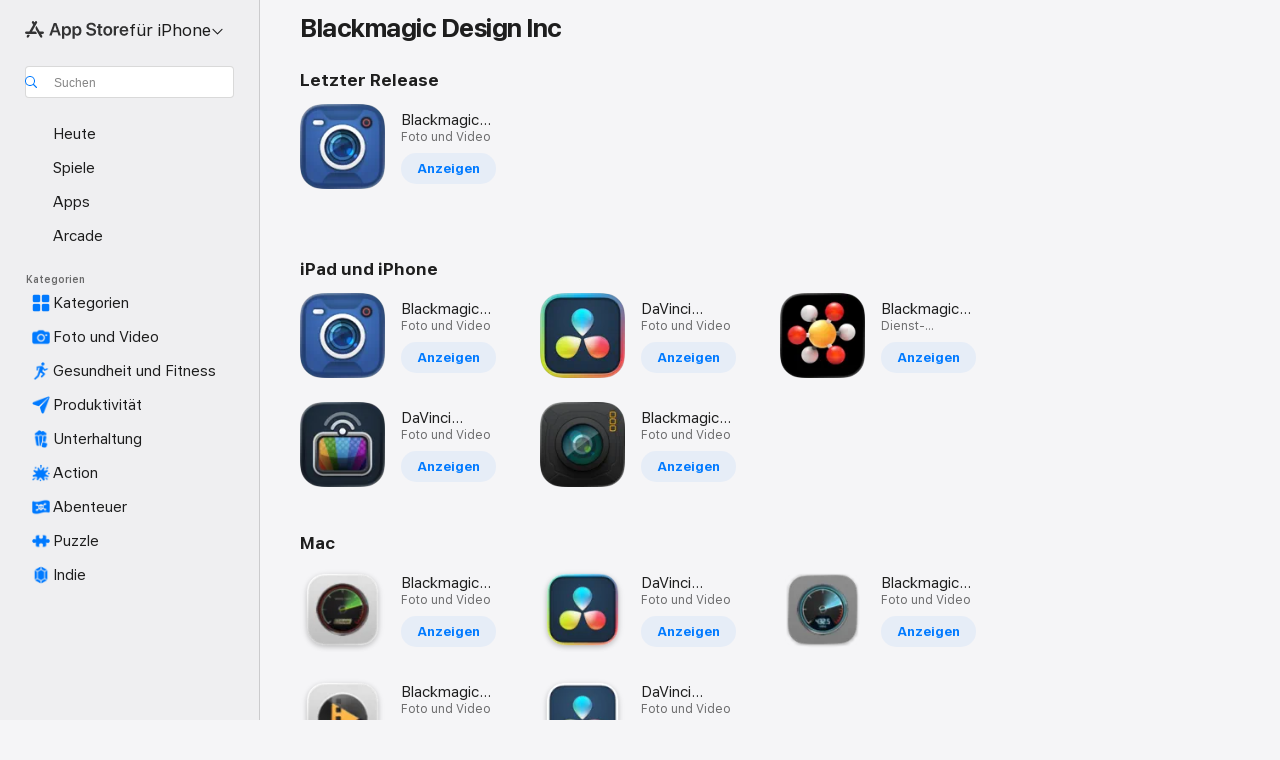

--- FILE ---
content_type: text/html
request_url: https://apps.apple.com/at/developer/blackmagic-design-inc/id419527253
body_size: 18713
content:
<!DOCTYPE html>
<html dir="ltr" lang="de-DE">
    <head>
        <meta charset="utf-8" />
        <meta http-equiv="X-UA-Compatible" content="IE=edge" />
        <meta name="viewport" content="width=device-width,initial-scale=1" />
        <meta name="applicable-device" content="pc,mobile" />
        <meta name="referrer" content="strict-origin" />

        <link
            rel="apple-touch-icon"
            sizes="180x180"
            href="/assets/favicon/favicon-180.png"
        />

        <link
            rel="icon"
            type="image/png"
            sizes="32x32"
            href="/assets/favicon/favicon-32.png"
        />

        <link
            rel="icon"
            type="image/png"
            sizes="16x16"
            href="/assets/favicon/favicon-16.png"
        />

        <link
            rel="mask-icon"
            href="/assets/favicon/favicon.svg"
            color="#1d70f2"
        />

        <link rel="manifest" href="/manifest.json" />
        <title>‎Blackmagic Design Inc für iPhone - App Store</title><!-- HEAD_svelte-h7hqm6_START --><meta name="version" content="2550.11.0-external"><!-- HEAD_svelte-h7hqm6_END --><!-- HEAD_svelte-1frznod_START --><link rel="preconnect" href="//www.apple.com/wss/fonts" crossorigin="anonymous"><link rel="stylesheet" as="style" href="//www.apple.com/wss/fonts?families=SF+Pro,v4%7CSF+Pro+Icons,v1&amp;display=swap" type="text/css" referrerpolicy="strict-origin-when-cross-origin"><!-- HEAD_svelte-1frznod_END --><!-- HEAD_svelte-eg3hvx_START -->    <meta name="description" content="Lade Apps von Blackmagic Design Inc, unter anderem Blackmagic Camera, DaVinci Remote Monitor, DaVinci Resolve for iPad und viele mehr.">  <link rel="canonical" href="https://apps.apple.com/at/developer/blackmagic-design-inc/id419527253">        <meta name="apple:title" content="Blackmagic Design Inc für iPhone - App Store"> <meta name="apple:description" content="Lade Apps von Blackmagic Design Inc, unter anderem Blackmagic Camera, DaVinci Remote Monitor, DaVinci Resolve for iPad und viele mehr.">   <meta property="og:title" content="Blackmagic Design Inc für iPhone - App Store"> <meta property="og:description" content="Lade Apps von Blackmagic Design Inc, unter anderem Blackmagic Camera, DaVinci Remote Monitor, DaVinci Resolve for iPad und viele mehr."> <meta property="og:site_name" content="App Store"> <meta property="og:url" content="https://apps.apple.com/at/developer/blackmagic-design-inc/id419527253"> <meta property="og:image" content="https://apps.apple.com//assets/images/share/app-store.png"> <meta property="og:image:secure_url" content="https://apps.apple.com//assets/images/share/app-store.png"> <meta property="og:image:alt" content="Blackmagic Design Inc für iPhone - App Store"> <meta property="og:image:width" content="1200"> <meta property="og:image:height" content="630"> <meta property="og:image:type" content="image/jpg">  <meta property="og:locale" content="de_DE">    <meta name="twitter:title" content="Blackmagic Design Inc für iPhone - App Store"> <meta name="twitter:description" content="Lade Apps von Blackmagic Design Inc, unter anderem Blackmagic Camera, DaVinci Remote Monitor, DaVinci Resolve for iPad und viele mehr."> <meta name="twitter:site" content="@AppStore"> <meta name="twitter:image" content="https://apps.apple.com//assets/images/share/app-store.png"> <meta name="twitter:image:alt" content="Blackmagic Design Inc für iPhone - App Store">    <script id="organization" type="application/ld+json">{"@context":"https://schema.org","@id":"https://apps.apple.com/#organization","@type":"Organization","name":"App Store","url":"https://apps.apple.com","logo":"https://apps.apple.com/assets/app-store.png","sameAs":["https://www.wikidata.org/wiki/Q368215","https://twitter.com/AppStore","https://www.instagram.com/appstore/","https://www.facebook.com/appstore/"],"parentOrganization":{"@type":"Organization","name":"Apple","@id":"https://www.apple.com/#organization","url":"https://www.apple.com/"}}</script>   <!-- HTML_TAG_START -->
                <script id=developer type="application/ld+json">
                    {"@context":"https://schema.org","@type":"Organization","name":"Blackmagic Design Inc","url":"https://apps.apple.com/at/developer/blackmagic-design-inc/id419527253","description":"Lade Apps von Blackmagic Design Inc, unter anderem Blackmagic Camera, DaVinci Remote Monitor, DaVinci Resolve for iPad und viele mehr.","hasOfferCatalog":{"@type":"OfferCatalog","itemListElement":[{"@type":"SoftwareApplication","name":"Blackmagic Camera","image":"https://is1-ssl.mzstatic.com/image/thumb/Purple211/v4/61/97/bc/6197bc3b-1e24-0ca8-2916-a032d1a50772/AppIcon-0-0-1x_U007epad-0-9-0-85-220.png/1200x630wa.png","availableOnDevice":"iPhone, iPad","offers":{"@type":"Offer","price":0,"priceCurrency":"EUR","category":"free"},"applicationCategory":"Foto und Video","aggregateRating":{"@type":"AggregateRating","ratingValue":4.8,"reviewCount":309}},{"@type":"SoftwareApplication","name":"DaVinci Remote Monitor","image":"https://is1-ssl.mzstatic.com/image/thumb/Purple211/v4/a4/76/ae/a476ae61-e9c0-a75d-9993-c2c8c3ee67d6/LaunchScreenIcon-0-0-1x_U007epad-0-9-0-85-220.png/1200x630wa.png","availableOnDevice":"iPhone, iPad","offers":{"@type":"Offer","price":0,"priceCurrency":"EUR","category":"free"},"applicationCategory":"Foto und Video","aggregateRating":{"@type":"AggregateRating","ratingValue":2,"reviewCount":2}},{"@type":"SoftwareApplication","name":"DaVinci Resolve for iPad","image":"https://is1-ssl.mzstatic.com/image/thumb/Purple211/v4/28/ff/95/28ff959f-f089-139a-41ea-7a1322d2f101/LaunchScreenIcon-0-0-1x_U007emarketing-0-5-0-85-220.png/1200x630bb.png","availableOnDevice":"iPad","offers":{"@type":"Offer","price":0,"priceCurrency":"EUR","category":"free"},"applicationCategory":"Foto und Video","aggregateRating":{"@type":"AggregateRating","ratingValue":4.4,"reviewCount":69}},{"@type":"SoftwareApplication","name":"Blackmagic Camera Control","image":"https://is1-ssl.mzstatic.com/image/thumb/Purple116/v4/e6/c9/ef/e6c9ef05-b416-b779-f250-4e3f976f36e4/AppIcon-1x_U007emarketing-5-0-85-220.png/1200x630bb.png","availableOnDevice":"iPad","offers":{"@type":"Offer","price":0,"priceCurrency":"EUR","category":"free"},"applicationCategory":"Foto und Video","aggregateRating":{"@type":"AggregateRating","ratingValue":3,"reviewCount":2}},{"@type":"SoftwareApplication","name":"Blackmagic Videohub","image":"https://is1-ssl.mzstatic.com/image/thumb/Purple128/v4/df/b3/82/dfb38287-fb37-6a55-b101-bd6258660525/pr_source.png/1200x630bb.png","availableOnDevice":"iPad","offers":{"@type":"Offer","price":0,"priceCurrency":"EUR","category":"free"},"applicationCategory":"Dienst­programme","aggregateRating":{"@type":"AggregateRating","ratingValue":0,"reviewCount":0}},{"@type":"SoftwareApplication","name":"Blackmagic RAW Speed Test","image":"https://is1-ssl.mzstatic.com/image/thumb/Purple211/v4/58/b1/bd/58b1bd12-3b5c-2201-c90c-196908d56841/rawspeedtest.png/1200x630bb.png","availableOnDevice":"Mac","offers":{"@type":"Offer","price":0,"priceCurrency":"EUR","category":"free"},"applicationCategory":"Foto und Video","aggregateRating":{"@type":"AggregateRating","ratingValue":0,"reviewCount":0}},{"@type":"SoftwareApplication","name":"Blackmagic RAW Player","image":"https://is1-ssl.mzstatic.com/image/thumb/Purple221/v4/45/b0/de/45b0ded9-1481-91c1-51ea-532edf8b8d08/braw_player.png/1200x630bb.png","availableOnDevice":"Mac","offers":{"@type":"Offer","price":0,"priceCurrency":"EUR","category":"free"},"applicationCategory":"Foto und Video","aggregateRating":{"@type":"AggregateRating","ratingValue":0,"reviewCount":0}},{"@type":"SoftwareApplication","name":"DaVinci Resolve Studio","image":"https://is1-ssl.mzstatic.com/image/thumb/Purple211/v4/a6/6d/b9/a66db988-ff17-3156-717a-9ff4da9566cf/Resolve.png/1200x630bb.png","availableOnDevice":"Mac","offers":{"@type":"Offer","price":349.99,"priceCurrency":"EUR"},"applicationCategory":"Foto und Video","aggregateRating":{"@type":"AggregateRating","ratingValue":0,"reviewCount":0}},{"@type":"SoftwareApplication","name":"DaVinci Resolve","image":"https://is1-ssl.mzstatic.com/image/thumb/Purple221/v4/2f/44/3f/2f443ff0-8658-b2b3-fa8c-4dfd805d706e/Resolve.png/1200x630bb.png","availableOnDevice":"Mac","offers":{"@type":"Offer","price":0,"priceCurrency":"EUR","category":"free"},"applicationCategory":"Foto und Video","aggregateRating":{"@type":"AggregateRating","ratingValue":0,"reviewCount":0}},{"@type":"SoftwareApplication","name":"Blackmagic Disk Speed Test","image":"https://is1-ssl.mzstatic.com/image/thumb/Purple112/v4/f6/f0/45/f6f04588-090b-78c1-7b50-359e3f5681ac/DiskSpeedTest.png/1200x630bb.png","availableOnDevice":"Mac","offers":{"@type":"Offer","price":0,"priceCurrency":"EUR","category":"free"},"applicationCategory":"Foto und Video","aggregateRating":{"@type":"AggregateRating","ratingValue":0,"reviewCount":0}}]}}
                </script>
                <!-- HTML_TAG_END -->    <!-- HEAD_svelte-eg3hvx_END -->
      <script type="module" crossorigin src="/assets/index~CmXAGhvsky.js"></script>
      <link rel="stylesheet" crossorigin href="/assets/index~BZJvkGJD8q.css">
      <script type="module">import.meta.url;import("_").catch(()=>1);async function* g(){};window.__vite_is_modern_browser=true;</script>
      <script type="module">!function(){if(window.__vite_is_modern_browser)return;console.warn("vite: loading legacy chunks, syntax error above and the same error below should be ignored");var e=document.getElementById("vite-legacy-polyfill"),n=document.createElement("script");n.src=e.src,n.onload=function(){System.import(document.getElementById('vite-legacy-entry').getAttribute('data-src'))},document.body.appendChild(n)}();</script>
    </head>

    <body>

        <div class="body-container">
               <div class="app-container svelte-sh6d9r" data-testid="app-container"><div class="navigation-container svelte-sh6d9r"><div class="navigation-wrapper svelte-1qmvp5w"><nav data-testid="navigation" class="navigation svelte-13li0vp"><div class="navigation__header svelte-13li0vp"><div slot="logo" class="platform-selector-container svelte-1qmvp5w"><span id="app-store-icon-contianer" class="app-store-icon-container svelte-1qmvp5w" role="img" aria-label="App Store"><svg width="121" height="21" viewBox="0 0 121 21" xmlns="http://www.w3.org/2000/svg" focusable="false"><g fill="currentColor" fill-rule="nonzero" opacity=".9"><path d="M11.417 12.204H8.094l5.8-10.067c.19-.328.25-.683.178-1.065a1.214 1.214 0 0 0-.637-.87c-.357-.21-.717-.25-1.082-.121a1.43 1.43 0 0 0-.811.684l-.575.942-.572-.942a1.46 1.46 0 0 0-.81-.69c-.361-.132-.722-.09-1.084.128-.354.204-.563.495-.628.874-.065.379-.003.732.188 1.06L9.412 4.45l-4.49 7.755H1.434c-.37 0-.7.126-.994.378-.293.253-.44.583-.44.992 0 .404.147.731.44.983.293.252.625.378.994.378h11.979a2.449 2.449 0 0 0-.017-1.242 2.097 2.097 0 0 0-.66-1.06c-.327-.286-.767-.429-1.32-.429Zm9.086 0h-3.477l-3.798-6.559c-.38.28-.65.694-.811 1.244a4.654 4.654 0 0 0-.154 1.755c.058.62.226 1.172.506 1.656l4.798 8.288c.184.327.457.555.818.685.36.13.721.093 1.084-.112.355-.199.569-.489.64-.87.072-.382.013-.74-.179-1.073L18.6 14.935h1.904c.374 0 .707-.126.998-.378.29-.252.436-.58.436-.983 0-.409-.146-.74-.436-.992a1.479 1.479 0 0 0-.998-.378Zm-17.72 3.713-.758 1.3c-.19.334-.251.69-.184 1.069.068.378.276.67.625.875.368.21.732.249 1.094.116a1.51 1.51 0 0 0 .818-.689l1.106-1.881c-.088-.159-.257-.325-.506-.498a2.474 2.474 0 0 0-.937-.374c-.376-.075-.795-.048-1.257.082ZM28.145 16.906h2.768l1.251-3.825h5.506l1.251 3.825h2.78L36.408 2.109h-2.973l-5.291 14.797Zm6.747-12.162h.061l2.05 6.296h-4.172l2.06-6.296ZM43.013 20.494h2.553V15.07h.051c.615 1.272 1.856 2.05 3.404 2.05 2.728 0 4.471-2.152 4.471-5.639v-.01c0-3.507-1.743-5.66-4.501-5.66-1.559 0-2.748.8-3.374 2.102h-.051V6.036h-2.553v14.458Zm5.219-5.526c-1.58 0-2.687-1.364-2.687-3.487v-.01c0-2.133 1.108-3.507 2.687-3.507 1.63 0 2.656 1.333 2.656 3.507v.01c0 2.143-1.026 3.487-2.656 3.487ZM55.133 20.494h2.553V15.07h.051c.616 1.272 1.856 2.05 3.405 2.05 2.727 0 4.47-2.152 4.47-5.639v-.01c0-3.507-1.743-5.66-4.501-5.66-1.559 0-2.748.8-3.374 2.102h-.051V6.036h-2.553v14.458Zm5.219-5.526c-1.58 0-2.687-1.364-2.687-3.487v-.01c0-2.133 1.108-3.507 2.687-3.507 1.63 0 2.656 1.333 2.656 3.507v.01c0 2.143-1.026 3.487-2.656 3.487ZM76.912 17.162c3.61 0 5.783-1.754 5.783-4.512v-.01c0-2.307-1.343-3.558-4.42-4.194l-1.599-.328c-1.784-.37-2.594-.984-2.594-2.03v-.01c0-1.18 1.077-1.99 2.81-2 1.66 0 2.799.769 2.973 2.06l.02.124h2.533l-.01-.174c-.154-2.533-2.266-4.235-5.496-4.235-3.189 0-5.476 1.763-5.486 4.368v.01c0 2.205 1.436 3.558 4.348 4.163l1.59.328c1.906.4 2.676.995 2.676 2.102v.01c0 1.272-1.17 2.103-3.036 2.103-1.856 0-3.158-.79-3.353-2.061l-.02-.123h-2.533l.01.154c.175 2.655 2.41 4.255 5.804 4.255ZM88.458 17.12c.513 0 .964-.05 1.261-.091V15.11c-.174.01-.369.041-.615.041-.933 0-1.405-.338-1.405-1.405V8.005h2.02V6.036H87.7V3.278h-2.594v2.758h-1.538v1.97h1.538v5.957c0 2.235 1.077 3.158 3.353 3.158ZM96.271 17.12c3.19 0 5.26-2.122 5.26-5.649v-.02c0-3.507-2.101-5.64-5.27-5.64-3.158 0-5.25 2.153-5.25 5.64v.02c0 3.517 2.061 5.65 5.26 5.65Zm.01-2.06c-1.63 0-2.665-1.302-2.665-3.589v-.02c0-2.256 1.056-3.569 2.645-3.569 1.62 0 2.666 1.302 2.666 3.568v.021c0 2.276-1.035 3.589-2.645 3.589ZM103.172 16.906h2.554v-6.307c0-1.61.871-2.522 2.317-2.522.43 0 .82.061 1.036.143V5.913a3.326 3.326 0 0 0-.81-.102c-1.251 0-2.154.79-2.492 2.102h-.051V6.036h-2.554v10.87ZM115.17 17.12c2.84 0 4.44-1.68 4.778-3.352l.03-.113h-2.389l-.02.072c-.246.728-1.077 1.405-2.348 1.405-1.661 0-2.707-1.128-2.748-3.036h7.608v-.82c0-3.281-1.928-5.465-5.035-5.465s-5.106 2.256-5.106 5.68v.01c0 3.456 1.969 5.62 5.23 5.62Zm-.093-9.31c1.354 0 2.338.862 2.523 2.584h-5.097c.205-1.671 1.22-2.584 2.574-2.584Z" style="mix-blend-mode:normal" transform="translate(.086 .095)"></path></g></svg></span> <nav class="svelte-1hs3qpl"> <button class="menu-trigger svelte-bmr6en" aria-controls="e1eb75b9-aa86-4722-9a33-6d0d824ee21d" aria-haspopup="menu" aria-expanded="false"><span class="platform-selector-text svelte-1hs3qpl" id="platform-selector-text" aria-labelledby="app-store-icon-contianer platform-selector-text" aria-haspopup="menu">für iPhone    <svg xmlns="http://www.w3.org/2000/svg" viewBox="0 0 109.73 100" style="overflow:visible" aria-hidden="false"><path fill="none" d="M0-15h109.73v120H0z"></path><path d="M54.884 70.758c1.234 0 2.435-.477 3.286-1.431l37.78-38.673c.818-.829 1.316-1.885 1.316-3.139 0-2.538-1.907-4.496-4.444-4.496-1.192 0-2.383.528-3.202 1.295L52.251 62.483h5.225l-37.38-38.169c-.808-.767-1.907-1.295-3.139-1.295-2.549 0-4.496 1.958-4.496 4.496 0 1.254.508 2.32 1.326 3.15l37.822 38.673c.891.953 1.99 1.42 3.275 1.42Z"></path></svg></span></button> <ul id="e1eb75b9-aa86-4722-9a33-6d0d824ee21d" hidden tabindex="-1" class="menu-popover focus-visible svelte-bmr6en"><li class="menu-item svelte-bmr6en" role="presentation"><a href="https://apps.apple.com/at/iphone/today" data-test-id="internal-link"><span class="platform-selector svelte-rn3aot is-active"><div class="icon-container svelte-rn3aot">      <svg viewBox="0 0 62.771 103.335" aria-hidden="false"><path d="M13.275 103.335h36.169c7.963 0 13.326-5.053 13.326-12.665V12.665C62.771 5.053 57.407 0 49.444 0H13.275C5.301 0 0 5.053 0 12.665V90.67c0 7.612 5.301 12.665 13.275 12.665Zm1.005-7.842c-4.09 0-6.427-2.183-6.427-6.116V13.959c0-3.933 2.338-6.106 6.427-6.106h6.27c.766 0 1.181.405 1.181 1.173v1.109c.001 2.002 1.35 3.413 3.352 3.413h12.605c2.054 0 3.34-1.411 3.34-3.413v-1.11c0-.766.415-1.171 1.183-1.171h6.228c4.141-.001 6.427 2.172 6.427 6.106v75.417c0 3.933-2.286 6.116-6.427 6.116Zm6.775-3.581h20.712c1.296 0 2.27-.924 2.27-2.282s-.973-2.27-2.269-2.27H21.055c-1.358 0-2.27.912-2.27 2.27s.912 2.282 2.27 2.282Z" fill="currentColor"></path></svg></div> <span class="platform-title svelte-rn3aot" aria-label="App Store für iPhone">iPhone</span> </span></a>  </li><li class="menu-item svelte-bmr6en" role="presentation"><a href="https://apps.apple.com/at/ipad/today" data-test-id="internal-link"><span class="platform-selector svelte-rn3aot"><div class="icon-container svelte-rn3aot">      <svg viewBox="0 0 115.09 89.912" aria-hidden="false"><path d="M15.318 89.912h84.454c10.232 0 15.318-5.107 15.318-15.163V15.163C115.09 5.107 110.004 0 99.772 0H15.318C5.138 0 0 5.086 0 15.163v59.586c0 10.077 5.138 15.163 15.318 15.163Zm.125-7.905c-4.877 0-7.59-2.558-7.59-7.641v-58.82c0-5.032 2.713-7.64 7.59-7.64h84.204c4.834-.001 7.59 2.607 7.59 7.639v58.821c-.001 5.083-2.757 7.64-7.591 7.64Zm23.253-3.739h37.75c1.305 0 2.228-.86 2.228-2.218.001-1.41-.922-2.28-2.229-2.28H38.696c-1.306-.002-2.28.868-2.28 2.278-.001 1.36.974 2.222 2.279 2.222Z" fill="currentColor"></path></svg></div> <span class="platform-title svelte-rn3aot" aria-label="App Store für iPad">iPad</span> </span></a>  </li><li class="menu-item svelte-bmr6en" role="presentation"><a href="https://apps.apple.com/at/mac/discover" data-test-id="internal-link"><span class="platform-selector svelte-rn3aot"><div class="icon-container svelte-rn3aot">      <svg viewBox="0 0 140.769 79.424" aria-hidden="false"><path d="M0 73.887c0 3.049 2.478 5.537 5.475 5.537h129.82c3.038 0 5.475-2.488 5.475-5.537 0-3.09-2.437-5.578-5.475-5.578H124.59v-57.96C124.59 3.52 120.956 0 114.136 0H26.633c-6.457 0-10.452 3.52-10.452 10.35v57.958H5.475C2.478 68.309 0 70.797 0 73.887Zm24.086-5.578V12.585c0-3.161 1.529-4.742 4.7-4.742h83.198c3.171 0 4.751 1.58 4.751 4.742V68.31ZM55.65 7.843h1.244c.728 0 1.143.363 1.143 1.183v.591c0 2.003 1.286 3.413 3.392 3.413h18.036c1.992 0 3.289-1.41 3.289-3.413v-.591c0-.82.415-1.183 1.183-1.183h1.246v-4.02H55.649Z" fill="currentColor"></path></svg></div> <span class="platform-title svelte-rn3aot" aria-label="App Store für Mac">Mac</span> </span></a>  </li><li class="menu-item svelte-bmr6en" role="presentation"><a href="https://apps.apple.com/at/watch/apps-and-games" data-test-id="internal-link"><span class="platform-selector svelte-rn3aot"><div class="icon-container svelte-rn3aot">      <svg viewBox="0 0 70.762 104.469" aria-hidden="false"><path d="M0 71.965c0 7.57 2.937 13.122 8.492 16.165 2.698 1.442 4.232 3.256 5.26 6.483l1.518 5.26c.934 3.123 3.102 4.597 6.39 4.597h22.554c3.403-.001 5.416-1.423 6.391-4.596l1.58-5.261c.965-3.227 2.552-5.04 5.198-6.483 5.555-3.043 8.492-8.595 8.492-16.165V32.503c0-7.569-2.937-13.122-8.492-16.163-2.646-1.444-4.233-3.257-5.198-6.484l-1.58-5.261C49.733 1.525 47.565 0 44.215 0H21.66c-3.288 0-5.456 1.473-6.39 4.595l-1.518 5.26c-.976 3.177-2.51 5.094-5.26 6.485C2.989 19.226 0 24.83 0 32.503Zm64.824-23.17h1.767c2.499-.001 4.171-1.745 4.171-4.474v-6.626c0-2.78-1.67-4.524-4.171-4.524h-1.767ZM7.129 70.92V33.56c0-7.297 4.261-11.673 11.351-11.673h28.925c7.141 0 11.34 4.376 11.34 11.673v37.36c.001 7.285-4.198 11.66-11.339 11.66H18.48c-7.09.001-11.35-4.374-11.35-11.66Z" fill="currentColor"></path></svg></div> <span class="platform-title svelte-rn3aot" aria-label="App Store für Watch">Watch</span> </span></a>  </li><li class="menu-item svelte-bmr6en" role="presentation"><a href="https://apps.apple.com/at/tv/discover" data-test-id="internal-link"><span class="platform-selector svelte-rn3aot"><div class="icon-container svelte-rn3aot">      <svg viewBox="0 0 122.045 97.575" aria-hidden="false"><path d="M12.523 81.04h97c8.227 0 12.521-4.307 12.521-12.524V12.575C122.045 4.305 117.75 0 109.522 0h-97C4.296 0 0 4.306 0 12.575v55.942c0 8.217 4.295 12.522 12.523 12.522ZM36.49 97.574h49.065a3.93 3.93 0 0 0 3.937-3.914c0-2.249-1.74-3.979-3.937-3.979H36.49c-2.197-.001-3.937 1.729-3.937 3.978a3.93 3.93 0 0 0 3.937 3.916ZM12.658 73.186c-3.172 0-4.805-1.622-4.805-4.794V12.699c0-3.224 1.633-4.845 4.805-4.845h96.73c3.17 0 4.802 1.621 4.802 4.845v55.693c.001 3.172-1.63 4.794-4.803 4.794Z" fill="currentColor"></path></svg></div> <span class="platform-title svelte-rn3aot" aria-label="App Store für TV">TV</span> </span></a>  </li> </ul></nav></div> <div class="search-input-container svelte-1qmvp5w"><div class="search-input-wrapper svelte-f3zl7m"><div data-testid="amp-search-input" aria-controls="search-suggestions" aria-expanded="false" aria-haspopup="listbox" aria-owns="search-suggestions" class="search-input-container svelte-rg26q6" tabindex="-1" role=""><div class="flex-container svelte-rg26q6"><form id="search-input-form" class="svelte-rg26q6"><svg height="16" width="16" viewBox="0 0 16 16" class="search-svg" aria-hidden="true"><path d="M11.87 10.835c.018.015.035.03.051.047l3.864 3.863a.735.735 0 1 1-1.04 1.04l-3.863-3.864a.744.744 0 0 1-.047-.051 6.667 6.667 0 1 1 1.035-1.035zM6.667 12a5.333 5.333 0 1 0 0-10.667 5.333 5.333 0 0 0 0 10.667z"></path></svg> <input value="" aria-autocomplete="list" aria-multiline="false" aria-controls="search-suggestions" aria-label="Search" placeholder="Suchen" spellcheck="false" autocomplete="off" autocorrect="off" autocapitalize="off" type="text" inputmode="search" class="search-input__text-field svelte-rg26q6" data-testid="search-input__text-field"></form> </div> <div data-testid="search-scope-bar"></div>   </div> </div></div> </div> <div data-testid="navigation-content" class="navigation__content svelte-13li0vp" id="navigation" aria-hidden="false"><div class="navigation__scrollable-container svelte-13li0vp"><div data-testid="navigation-items-primary" class="navigation-items navigation-items--primary svelte-ng61m8"> <ul class="navigation-items__list svelte-ng61m8">  <li class="navigation-item navigation-item__LandingPage_iphone/today_Intent svelte-1a5yt87" aria-selected="false" data-testid="navigation-item"> <a href="https://apps.apple.com/at/iphone/today" class="navigation-item__link svelte-1a5yt87" role="button" data-testid="https://apps.apple.com/at/iphone/today" aria-pressed="false"><div class="navigation-item__content svelte-zhx7t9"> <span class="navigation-item__icon svelte-zhx7t9"> <svg xmlns="http://www.w3.org/2000/svg" viewBox="0 0 107.046 120" aria-hidden="true"><path d="M34.77 32.741h39.37c1.72 0 3.005-1.337 3.005-3.058 0-1.658-1.285-2.943-3.005-2.943H34.77c-1.783 0-3.109 1.285-3.109 2.943 0 1.721 1.326 3.058 3.109 3.058zm0 14.16h23.071c1.731 0 3.057-1.337 3.057-3.047 0-1.669-1.326-2.943-3.057-2.943H34.77c-1.783 0-3.109 1.274-3.109 2.943 0 1.71 1.326 3.047 3.109 3.047zm.769 48.307h36.02c4.299 0 6.521-2.212 6.521-6.511V61.581c0-4.299-2.222-6.51-6.521-6.51h-36.02c-4.144 0-6.573 2.211-6.573 6.51v27.116c0 4.299 2.429 6.511 6.573 6.511zm-23.078 1.796c0 10.232 5.034 15.318 15.111 15.318h51.851c10.087 0 15.163-5.086 15.163-15.318v-74.03c0-10.18-5.076-15.317-15.163-15.317H27.572c-10.077 0-15.111 5.137-15.111 15.317zm7.853-.124V23.099c0-4.876 2.61-7.589 7.693-7.589H79.04c5.031 0 7.651 2.713 7.651 7.589V96.88c0 4.876-2.62 7.589-7.651 7.589H28.007c-5.083 0-7.693-2.713-7.693-7.589z"></path></svg> </span> <span class="navigation-item__label svelte-zhx7t9"> Heute </span> </div></a>  </li>  <li class="navigation-item navigation-item__LandingPage_iphone/games_Intent svelte-1a5yt87" aria-selected="false" data-testid="navigation-item"> <a href="https://apps.apple.com/at/iphone/games" class="navigation-item__link svelte-1a5yt87" role="button" data-testid="https://apps.apple.com/at/iphone/games" aria-pressed="false"><div class="navigation-item__content svelte-zhx7t9"> <span class="navigation-item__icon svelte-zhx7t9"> <svg xmlns="http://www.w3.org/2000/svg" viewBox="0 0 20.904 20.654" aria-hidden="true"><path d="M8.118 20.508c1.026-.225 2.842-.86 3.74-1.553 1.3-1.006 1.924-2.11 1.827-3.896l-.03-.899c.83-.566 1.631-1.26 2.403-2.05 2.715-2.784 4.482-7.208 4.482-11.065C20.54.459 20.071 0 19.485 0c-3.847 0-8.271 1.768-11.054 4.473-.82.81-1.504 1.591-2.06 2.412l-.89-.03c-1.718-.078-2.86.46-3.896 1.817-.693.918-1.338 2.715-1.562 3.75-.147.713.449 1.035.976.898 1.152-.224 2.393-.722 3.399-.644v.634c-.02.45.039.733.38 1.085l1.368 1.357c.36.351.634.42 1.084.4l.625-.02c.107 1.036-.372 2.247-.635 3.4-.186.663.283 1.113.898.976ZM13.89 8.71a2.065 2.065 0 0 1-2.07-2.07c0-1.153.917-2.08 2.07-2.08a2.076 2.076 0 1 1 0 4.15ZM2.59 19.1l1.651-.048c.537-.01.967-.176 1.319-.528.44-.44.556-1.064.478-1.494-.058-.351-.41-.449-.566-.166-.069.098-.127.196-.244.303-.245.254-.43.313-.743.332l-.966.059a.265.265 0 0 1-.274-.264l.059-.977c.02-.322.088-.508.332-.732a1.53 1.53 0 0 1 .312-.244c.274-.127.176-.527-.166-.576a1.78 1.78 0 0 0-1.494.488c-.361.371-.527.781-.537 1.309l-.049 1.65c-.02.547.352.908.889.889Z" fill="currentColor"></path></svg> </span> <span class="navigation-item__label svelte-zhx7t9"> Spiele </span> </div></a>  </li>  <li class="navigation-item navigation-item__LandingPage_iphone/apps_Intent svelte-1a5yt87" aria-selected="false" data-testid="navigation-item"> <a href="https://apps.apple.com/at/iphone/apps" class="navigation-item__link svelte-1a5yt87" role="button" data-testid="https://apps.apple.com/at/iphone/apps" aria-pressed="false"><div class="navigation-item__content svelte-zhx7t9"> <span class="navigation-item__icon svelte-zhx7t9"> <svg xmlns="http://www.w3.org/2000/svg" viewBox="0 0 24.805 23.486" aria-hidden="true"><g fill="currentColor"><path d="m2.48 15.137 6.036 2.754c1.445.664 2.578.976 3.7.976 1.134 0 2.266-.312 3.712-.976l6.035-2.754c.044-.02.087-.04.127-.063.458.395.625.835.625 1.293 0 .674-.352 1.299-1.475 1.807l-6.025 2.754c-1.26.576-2.158.82-2.998.82-.83 0-1.729-.244-2.988-.82l-6.026-2.754C2.08 17.666 1.73 17.04 1.73 16.367c0-.459.163-.9.622-1.294Z"></path><path d="m2.48 10.479 6.036 2.763c1.445.654 2.578.977 3.7.977 1.134 0 2.266-.322 3.712-.977l6.035-2.764c.036-.016.07-.032.103-.05.476.397.649.844.649 1.31 0 .674-.352 1.3-1.475 1.817l-6.025 2.744c-1.26.576-2.158.82-2.998.82-.83 0-1.729-.244-2.988-.82l-6.026-2.744c-1.123-.518-1.474-1.143-1.474-1.817 0-.466.168-.914.646-1.311Z"></path><path d="M12.217 12.49c.84 0 1.738-.244 2.998-.82l6.025-2.754c1.123-.508 1.475-1.133 1.475-1.807 0-.683-.361-1.308-1.475-1.816l-6.045-2.744c-1.23-.557-2.129-.82-2.978-.82-.84 0-1.739.263-2.979.82L3.203 5.293C2.08 5.801 1.73 6.426 1.73 7.109c0 .674.351 1.3 1.474 1.807L9.23 11.67c1.26.576 2.158.82 2.988.82Z"></path></g></svg> </span> <span class="navigation-item__label svelte-zhx7t9"> Apps </span> </div></a>  </li>  <li class="navigation-item navigation-item__LandingPage_iphone/arcade_Intent svelte-1a5yt87" aria-selected="false" data-testid="navigation-item"> <a href="https://apps.apple.com/at/iphone/arcade" class="navigation-item__link svelte-1a5yt87" role="button" data-testid="https://apps.apple.com/at/iphone/arcade" aria-pressed="false"><div class="navigation-item__content svelte-zhx7t9"> <span class="navigation-item__icon svelte-zhx7t9"> <svg xmlns="http://www.w3.org/2000/svg" viewBox="0 0 23.623 21.396" aria-hidden="true"><path d="M11.63 21.396a7.621 7.621 0 0 0 3.282-.712l6.777-3.047c1.055-.479 1.573-.87 1.573-1.7v-.742c0-.322-.342-.39-.528-.302l-7.275 3.3a9.272 9.272 0 0 1-3.818.82c-1.309 0-2.373-.175-3.819-.84l-7.285-3.3c-.185-.088-.537 0-.537.322v.742c0 .83.518 1.221 1.582 1.7l6.768 3.047c.918.41 1.923.712 3.28.712Zm.01-3.72a7.972 7.972 0 0 0 3.301-.703l6.895-3.135c.596-.273 1.426-.732 1.426-1.416 0-.684-.84-1.143-1.446-1.416L14.941 7.87a7.873 7.873 0 0 0-2.45-.654v5.43c0 .283-.333.546-.85.546-.508 0-.84-.263-.84-.546v-5.43c-.899.097-1.7.322-2.451.654l-7.305 3.34c-.703.312-1.016.752-1.016 1.21 0 .46.313.9.996 1.212l7.325 3.34a7.832 7.832 0 0 0 3.29.703Zm-7.09-4.287c-.859 0-1.552-.42-1.552-.957 0-.528.693-.948 1.553-.948s1.543.42 1.543.948c0 .537-.684.957-1.543.957Zm7.09-6.973a3.193 3.193 0 0 1-3.193-3.184C8.447 1.475 9.883.06 11.641.06a3.168 3.168 0 0 1 3.174 3.173 3.176 3.176 0 0 1-3.174 3.184Z" fill="currentColor"></path></svg> </span> <span class="navigation-item__label svelte-zhx7t9"> Arcade </span> </div></a>  </li></ul> </div>   <div slot="after-navigation-items" class="platform-selector-inline svelte-1qmvp5w"><h3 class="svelte-1qmvp5w">Plattform</h3> <ul class="svelte-1qmvp5w">  <li><a href="https://apps.apple.com/at/iphone/today" data-test-id="internal-link"><span class="platform svelte-1qmvp5w is-active"><div class="icon-container svelte-1qmvp5w" aria-hidden="true">      <svg viewBox="0 0 62.771 103.335" aria-hidden="false"><path d="M13.275 103.335h36.169c7.963 0 13.326-5.053 13.326-12.665V12.665C62.771 5.053 57.407 0 49.444 0H13.275C5.301 0 0 5.053 0 12.665V90.67c0 7.612 5.301 12.665 13.275 12.665Zm1.005-7.842c-4.09 0-6.427-2.183-6.427-6.116V13.959c0-3.933 2.338-6.106 6.427-6.106h6.27c.766 0 1.181.405 1.181 1.173v1.109c.001 2.002 1.35 3.413 3.352 3.413h12.605c2.054 0 3.34-1.411 3.34-3.413v-1.11c0-.766.415-1.171 1.183-1.171h6.228c4.141-.001 6.427 2.172 6.427 6.106v75.417c0 3.933-2.286 6.116-6.427 6.116Zm6.775-3.581h20.712c1.296 0 2.27-.924 2.27-2.282s-.973-2.27-2.269-2.27H21.055c-1.358 0-2.27.912-2.27 2.27s.912 2.282 2.27 2.282Z" fill="currentColor"></path></svg> </div> <span class="platform-title svelte-1qmvp5w">iPhone</span> </span> </a> </li>  <li><a href="https://apps.apple.com/at/ipad/today" data-test-id="internal-link"><span class="platform svelte-1qmvp5w"><div class="icon-container svelte-1qmvp5w" aria-hidden="true">      <svg viewBox="0 0 115.09 89.912" aria-hidden="false"><path d="M15.318 89.912h84.454c10.232 0 15.318-5.107 15.318-15.163V15.163C115.09 5.107 110.004 0 99.772 0H15.318C5.138 0 0 5.086 0 15.163v59.586c0 10.077 5.138 15.163 15.318 15.163Zm.125-7.905c-4.877 0-7.59-2.558-7.59-7.641v-58.82c0-5.032 2.713-7.64 7.59-7.64h84.204c4.834-.001 7.59 2.607 7.59 7.639v58.821c-.001 5.083-2.757 7.64-7.591 7.64Zm23.253-3.739h37.75c1.305 0 2.228-.86 2.228-2.218.001-1.41-.922-2.28-2.229-2.28H38.696c-1.306-.002-2.28.868-2.28 2.278-.001 1.36.974 2.222 2.279 2.222Z" fill="currentColor"></path></svg> </div> <span class="platform-title svelte-1qmvp5w">iPad</span> </span> </a> </li>  <li><a href="https://apps.apple.com/at/mac/discover" data-test-id="internal-link"><span class="platform svelte-1qmvp5w"><div class="icon-container svelte-1qmvp5w" aria-hidden="true">      <svg viewBox="0 0 140.769 79.424" aria-hidden="false"><path d="M0 73.887c0 3.049 2.478 5.537 5.475 5.537h129.82c3.038 0 5.475-2.488 5.475-5.537 0-3.09-2.437-5.578-5.475-5.578H124.59v-57.96C124.59 3.52 120.956 0 114.136 0H26.633c-6.457 0-10.452 3.52-10.452 10.35v57.958H5.475C2.478 68.309 0 70.797 0 73.887Zm24.086-5.578V12.585c0-3.161 1.529-4.742 4.7-4.742h83.198c3.171 0 4.751 1.58 4.751 4.742V68.31ZM55.65 7.843h1.244c.728 0 1.143.363 1.143 1.183v.591c0 2.003 1.286 3.413 3.392 3.413h18.036c1.992 0 3.289-1.41 3.289-3.413v-.591c0-.82.415-1.183 1.183-1.183h1.246v-4.02H55.649Z" fill="currentColor"></path></svg> </div> <span class="platform-title svelte-1qmvp5w">Mac</span> </span> </a> </li>  <li><a href="https://apps.apple.com/at/watch/apps-and-games" data-test-id="internal-link"><span class="platform svelte-1qmvp5w"><div class="icon-container svelte-1qmvp5w" aria-hidden="true">      <svg viewBox="0 0 70.762 104.469" aria-hidden="false"><path d="M0 71.965c0 7.57 2.937 13.122 8.492 16.165 2.698 1.442 4.232 3.256 5.26 6.483l1.518 5.26c.934 3.123 3.102 4.597 6.39 4.597h22.554c3.403-.001 5.416-1.423 6.391-4.596l1.58-5.261c.965-3.227 2.552-5.04 5.198-6.483 5.555-3.043 8.492-8.595 8.492-16.165V32.503c0-7.569-2.937-13.122-8.492-16.163-2.646-1.444-4.233-3.257-5.198-6.484l-1.58-5.261C49.733 1.525 47.565 0 44.215 0H21.66c-3.288 0-5.456 1.473-6.39 4.595l-1.518 5.26c-.976 3.177-2.51 5.094-5.26 6.485C2.989 19.226 0 24.83 0 32.503Zm64.824-23.17h1.767c2.499-.001 4.171-1.745 4.171-4.474v-6.626c0-2.78-1.67-4.524-4.171-4.524h-1.767ZM7.129 70.92V33.56c0-7.297 4.261-11.673 11.351-11.673h28.925c7.141 0 11.34 4.376 11.34 11.673v37.36c.001 7.285-4.198 11.66-11.339 11.66H18.48c-7.09.001-11.35-4.374-11.35-11.66Z" fill="currentColor"></path></svg> </div> <span class="platform-title svelte-1qmvp5w">Watch</span> </span> </a> </li>  <li><a href="https://apps.apple.com/at/tv/discover" data-test-id="internal-link"><span class="platform svelte-1qmvp5w"><div class="icon-container svelte-1qmvp5w" aria-hidden="true">      <svg viewBox="0 0 122.045 97.575" aria-hidden="false"><path d="M12.523 81.04h97c8.227 0 12.521-4.307 12.521-12.524V12.575C122.045 4.305 117.75 0 109.522 0h-97C4.296 0 0 4.306 0 12.575v55.942c0 8.217 4.295 12.522 12.523 12.522ZM36.49 97.574h49.065a3.93 3.93 0 0 0 3.937-3.914c0-2.249-1.74-3.979-3.937-3.979H36.49c-2.197-.001-3.937 1.729-3.937 3.978a3.93 3.93 0 0 0 3.937 3.916ZM12.658 73.186c-3.172 0-4.805-1.622-4.805-4.794V12.699c0-3.224 1.633-4.845 4.805-4.845h96.73c3.17 0 4.802 1.621 4.802 4.845v55.693c.001 3.172-1.63 4.794-4.803 4.794Z" fill="currentColor"></path></svg> </div> <span class="platform-title svelte-1qmvp5w">TV</span> </span> </a> </li></ul></div></div> <div class="navigation__native-cta"></div></div> </nav> </div></div> <div style="display: flex; position: relative; flex-direction: column; min-height: 100vh; "><main class="page-container svelte-sh6d9r">   <dialog data-testid="dialog" class="svelte-1a4zf5b" id="" aria-hidden="true"><div class="modal-content svelte-1lx4bs1"></div> </dialog> <div class="default-page-container svelte-yudjcw" data-testid="default-page-container"> <h1 data-test-id="page-title" class="svelte-yudjcw large-title">Blackmagic Design Inc</h1>   <section data-test-id="shelf-wrapper" class="shelf svelte-1svznay    padding-top padding-bottom">  <div class="title-action-wrapper svelte-1mrndab">  <div class="link-contents svelte-1mrndab"><h2 class="shelf-title svelte-1mrndab" data-test-id="shelf-title">Letzter Release</h2> </div></div>    <div class="horizontal-shelf svelte-9mb6lb" data-test-id="horizontal-shelf"><section data-testid="shelf-component" class="shelf-grid shelf-grid--onhover svelte-12rmzef" style="
            --grid-max-content-xsmall: 298px; --grid-column-gap-xsmall: 10px; --grid-row-gap-xsmall: 24px; --grid-small: 2; --grid-column-gap-small: 20px; --grid-row-gap-small: 24px; --grid-medium: 4; --grid-column-gap-medium: 20px; --grid-row-gap-medium: 24px; --grid-large: 5; --grid-column-gap-large: 20px; --grid-row-gap-large: 24px; --grid-xlarge: 5; --grid-column-gap-xlarge: 20px; --grid-row-gap-xlarge: 24px;
            --grid-type: MediumLockup;
            --grid-rows: 2;
            --standard-lockup-shadow-offset: 15px;
            
        "> <div class="shelf-grid__body svelte-12rmzef" data-testid="shelf-body">   <button disabled aria-label="Vorherige Seite" type="button" class="shelf-grid-nav__arrow shelf-grid-nav__arrow--left svelte-1xmivhv" data-testid="shelf-button-left" style="--offset: 0px;"><svg viewBox="0 0 9 31" xmlns="http://www.w3.org/2000/svg"><path d="M5.275 29.46a1.61 1.61 0 0 0 1.456 1.077c1.018 0 1.772-.737 1.772-1.737 0-.526-.277-1.186-.449-1.62l-4.68-11.912L8.05 3.363c.172-.442.45-1.116.45-1.625A1.702 1.702 0 0 0 6.728.002a1.603 1.603 0 0 0-1.456 1.09L.675 12.774c-.301.775-.677 1.744-.677 2.495 0 .754.376 1.705.677 2.498L5.272 29.46Z"></path></svg></button> <ul slot="shelf-content" class="shelf-grid__list shelf-grid__list--grid-type-MediumLockup shelf-grid__list--grid-rows-2 svelte-12rmzef" role="list" tabindex="-1" data-testid="shelf-item-list">   <li class="shelf-grid__list-item svelte-12rmzef" data-index="0" aria-hidden="true"><div class="svelte-12rmzef">  <a aria-label="Blackmagic Camera" href="https://apps.apple.com/at/app/blackmagic-camera/id6449580241" data-test-id="internal-link"><article class="svelte-z8uc8r"><div class="app-icon-container svelte-z8uc8r"><div class="app-icon svelte-166xw8t     rounded-rect-prerendered" style=""><div data-testid="artwork-component" class="artwork-component artwork-component--aspect-ratio artwork-component--orientation-square svelte-uduhys    artwork-component--fullwidth    artwork-component--has-borders artwork-component--no-anchor" style="
            --artwork-bg-color: rgb(56,85,145);
            --aspect-ratio: 1;
            --placeholder-bg-color: rgb(56,85,145);
       ">   <picture class="svelte-uduhys"><source sizes="100px" srcset="https://is1-ssl.mzstatic.com/image/thumb/PurpleSource221/v4/3d/24/63/3d2463fb-b1db-95b2-9c8d-0f275e1d19ab/Placeholder.mill/100x100bb-75.webp 100w,https://is1-ssl.mzstatic.com/image/thumb/PurpleSource221/v4/3d/24/63/3d2463fb-b1db-95b2-9c8d-0f275e1d19ab/Placeholder.mill/200x200bb-75.webp 200w" type="image/webp"> <source sizes="100px" srcset="https://is1-ssl.mzstatic.com/image/thumb/PurpleSource221/v4/3d/24/63/3d2463fb-b1db-95b2-9c8d-0f275e1d19ab/Placeholder.mill/100x100bb-75.jpg 100w,https://is1-ssl.mzstatic.com/image/thumb/PurpleSource221/v4/3d/24/63/3d2463fb-b1db-95b2-9c8d-0f275e1d19ab/Placeholder.mill/200x200bb-75.jpg 200w" type="image/jpeg"> <img alt="" class="artwork-component__contents artwork-component__image svelte-uduhys" loading="lazy" src="/assets/artwork/1x1.gif" role="presentation" decoding="async" width="100" height="100" fetchpriority="auto" style="opacity: 1;"></picture> </div> </div></div> <div class="metadata-container svelte-z8uc8r">  <div class="multiline-clamp svelte-1a7gcr6" style="--mc-lineClamp: var(--defaultClampOverride, 1);" role="text"> <span class="multiline-clamp__text svelte-1a7gcr6"><h3 class="svelte-z8uc8r">Blackmagic Camera</h3></span> </div>  <div class="multiline-clamp svelte-1a7gcr6" style="--mc-lineClamp: var(--defaultClampOverride, 1);" role="text"> <span class="multiline-clamp__text svelte-1a7gcr6"><p class="svelte-z8uc8r">Foto und Video</p></span> </div> <div class="button-container svelte-z8uc8r"><span class="get-button gray">Anzeigen</span></div></div></article></a> </div></li> </ul> <button aria-label="Nächste Seite" type="button" class="shelf-grid-nav__arrow shelf-grid-nav__arrow--right svelte-1xmivhv" data-testid="shelf-button-right" style="--offset: 0px;"><svg viewBox="0 0 9 31" xmlns="http://www.w3.org/2000/svg"><path d="M5.275 29.46a1.61 1.61 0 0 0 1.456 1.077c1.018 0 1.772-.737 1.772-1.737 0-.526-.277-1.186-.449-1.62l-4.68-11.912L8.05 3.363c.172-.442.45-1.116.45-1.625A1.702 1.702 0 0 0 6.728.002a1.603 1.603 0 0 0-1.456 1.09L.675 12.774c-.301.775-.677 1.744-.677 2.495 0 .754.376 1.705.677 2.498L5.272 29.46Z"></path></svg></button></div> </section> </div> </section> <section data-test-id="shelf-wrapper" class="shelf svelte-1svznay    padding-top padding-bottom">  <div class="title-action-wrapper svelte-1mrndab">  <div class="link-contents svelte-1mrndab"><h2 class="shelf-title svelte-1mrndab" data-test-id="shelf-title">iPad und iPhone</h2> </div></div>    <div class="horizontal-shelf svelte-9mb6lb" data-test-id="horizontal-shelf"><section data-testid="shelf-component" class="shelf-grid shelf-grid--onhover svelte-12rmzef" style="
            --grid-max-content-xsmall: 298px; --grid-column-gap-xsmall: 10px; --grid-row-gap-xsmall: 24px; --grid-small: 2; --grid-column-gap-small: 20px; --grid-row-gap-small: 24px; --grid-medium: 4; --grid-column-gap-medium: 20px; --grid-row-gap-medium: 24px; --grid-large: 5; --grid-column-gap-large: 20px; --grid-row-gap-large: 24px; --grid-xlarge: 5; --grid-column-gap-xlarge: 20px; --grid-row-gap-xlarge: 24px;
            --grid-type: MediumLockup;
            --grid-rows: 2;
            --standard-lockup-shadow-offset: 15px;
            
        "> <div class="shelf-grid__body svelte-12rmzef" data-testid="shelf-body">   <button disabled aria-label="Vorherige Seite" type="button" class="shelf-grid-nav__arrow shelf-grid-nav__arrow--left svelte-1xmivhv" data-testid="shelf-button-left" style="--offset: 0px;"><svg viewBox="0 0 9 31" xmlns="http://www.w3.org/2000/svg"><path d="M5.275 29.46a1.61 1.61 0 0 0 1.456 1.077c1.018 0 1.772-.737 1.772-1.737 0-.526-.277-1.186-.449-1.62l-4.68-11.912L8.05 3.363c.172-.442.45-1.116.45-1.625A1.702 1.702 0 0 0 6.728.002a1.603 1.603 0 0 0-1.456 1.09L.675 12.774c-.301.775-.677 1.744-.677 2.495 0 .754.376 1.705.677 2.498L5.272 29.46Z"></path></svg></button> <ul slot="shelf-content" class="shelf-grid__list shelf-grid__list--grid-type-MediumLockup shelf-grid__list--grid-rows-2 svelte-12rmzef" role="list" tabindex="-1" data-testid="shelf-item-list">   <li class="shelf-grid__list-item svelte-12rmzef" data-index="0" aria-hidden="true"><div class="svelte-12rmzef">  <a aria-label="Blackmagic Camera" href="https://apps.apple.com/at/app/blackmagic-camera/id6449580241" data-test-id="internal-link"><article class="svelte-z8uc8r"><div class="app-icon-container svelte-z8uc8r"><div class="app-icon svelte-166xw8t     rounded-rect-prerendered" style=""><div data-testid="artwork-component" class="artwork-component artwork-component--aspect-ratio artwork-component--orientation-square svelte-uduhys    artwork-component--fullwidth    artwork-component--has-borders artwork-component--no-anchor" style="
            --artwork-bg-color: rgb(56,85,145);
            --aspect-ratio: 1;
            --placeholder-bg-color: rgb(56,85,145);
       ">   <picture class="svelte-uduhys"><source sizes="100px" srcset="https://is1-ssl.mzstatic.com/image/thumb/PurpleSource221/v4/3d/24/63/3d2463fb-b1db-95b2-9c8d-0f275e1d19ab/Placeholder.mill/100x100bb-75.webp 100w,https://is1-ssl.mzstatic.com/image/thumb/PurpleSource221/v4/3d/24/63/3d2463fb-b1db-95b2-9c8d-0f275e1d19ab/Placeholder.mill/200x200bb-75.webp 200w" type="image/webp"> <source sizes="100px" srcset="https://is1-ssl.mzstatic.com/image/thumb/PurpleSource221/v4/3d/24/63/3d2463fb-b1db-95b2-9c8d-0f275e1d19ab/Placeholder.mill/100x100bb-75.jpg 100w,https://is1-ssl.mzstatic.com/image/thumb/PurpleSource221/v4/3d/24/63/3d2463fb-b1db-95b2-9c8d-0f275e1d19ab/Placeholder.mill/200x200bb-75.jpg 200w" type="image/jpeg"> <img alt="" class="artwork-component__contents artwork-component__image svelte-uduhys" loading="lazy" src="/assets/artwork/1x1.gif" role="presentation" decoding="async" width="100" height="100" fetchpriority="auto" style="opacity: 1;"></picture> </div> </div></div> <div class="metadata-container svelte-z8uc8r">  <div class="multiline-clamp svelte-1a7gcr6" style="--mc-lineClamp: var(--defaultClampOverride, 1);" role="text"> <span class="multiline-clamp__text svelte-1a7gcr6"><h3 class="svelte-z8uc8r">Blackmagic Camera</h3></span> </div>  <div class="multiline-clamp svelte-1a7gcr6" style="--mc-lineClamp: var(--defaultClampOverride, 1);" role="text"> <span class="multiline-clamp__text svelte-1a7gcr6"><p class="svelte-z8uc8r">Foto und Video</p></span> </div> <div class="button-container svelte-z8uc8r"><span class="get-button gray">Anzeigen</span></div></div></article></a> </div></li>   <li class="shelf-grid__list-item svelte-12rmzef" data-index="1" aria-hidden="true"><div class="svelte-12rmzef">  <a aria-label="DaVinci Remote Monitor" href="https://apps.apple.com/at/app/davinci-remote-monitor/id6446672513" data-test-id="internal-link"><article class="svelte-z8uc8r"><div class="app-icon-container svelte-z8uc8r"><div class="app-icon svelte-166xw8t     rounded-rect-prerendered" style=""><div data-testid="artwork-component" class="artwork-component artwork-component--aspect-ratio artwork-component--orientation-square svelte-uduhys    artwork-component--fullwidth    artwork-component--has-borders artwork-component--no-anchor" style="
            --artwork-bg-color: rgb(27,37,51);
            --aspect-ratio: 1;
            --placeholder-bg-color: rgb(27,37,51);
       ">   <picture class="svelte-uduhys"><source sizes="100px" srcset="https://is1-ssl.mzstatic.com/image/thumb/Purple211/v4/a4/76/ae/a476ae61-e9c0-a75d-9993-c2c8c3ee67d6/LaunchScreenIcon-0-0-1x_U007epad-0-9-0-85-220.png/100x100ia-75.webp 100w,https://is1-ssl.mzstatic.com/image/thumb/Purple211/v4/a4/76/ae/a476ae61-e9c0-a75d-9993-c2c8c3ee67d6/LaunchScreenIcon-0-0-1x_U007epad-0-9-0-85-220.png/200x200ia-75.webp 200w" type="image/webp"> <source sizes="100px" srcset="https://is1-ssl.mzstatic.com/image/thumb/Purple211/v4/a4/76/ae/a476ae61-e9c0-a75d-9993-c2c8c3ee67d6/LaunchScreenIcon-0-0-1x_U007epad-0-9-0-85-220.png/100x100ia-75.jpg 100w,https://is1-ssl.mzstatic.com/image/thumb/Purple211/v4/a4/76/ae/a476ae61-e9c0-a75d-9993-c2c8c3ee67d6/LaunchScreenIcon-0-0-1x_U007epad-0-9-0-85-220.png/200x200ia-75.jpg 200w" type="image/jpeg"> <img alt="" class="artwork-component__contents artwork-component__image svelte-uduhys" loading="lazy" src="/assets/artwork/1x1.gif" role="presentation" decoding="async" width="100" height="100" fetchpriority="auto" style="opacity: 1;"></picture> </div> </div></div> <div class="metadata-container svelte-z8uc8r">  <div class="multiline-clamp svelte-1a7gcr6" style="--mc-lineClamp: var(--defaultClampOverride, 1);" role="text"> <span class="multiline-clamp__text svelte-1a7gcr6"><h3 class="svelte-z8uc8r">DaVinci Remote Monitor</h3></span> </div>  <div class="multiline-clamp svelte-1a7gcr6" style="--mc-lineClamp: var(--defaultClampOverride, 1);" role="text"> <span class="multiline-clamp__text svelte-1a7gcr6"><p class="svelte-z8uc8r">Foto und Video</p></span> </div> <div class="button-container svelte-z8uc8r"><span class="get-button gray">Anzeigen</span></div></div></article></a> </div></li>   <li class="shelf-grid__list-item svelte-12rmzef" data-index="2" aria-hidden="true"><div class="svelte-12rmzef">  <a aria-label="DaVinci Resolve for iPad" href="https://apps.apple.com/at/app/davinci-resolve-for-ipad/id1581363826" data-test-id="internal-link"><article class="svelte-z8uc8r"><div class="app-icon-container svelte-z8uc8r"><div class="app-icon svelte-166xw8t     rounded-rect-prerendered" style=""><div data-testid="artwork-component" class="artwork-component artwork-component--aspect-ratio artwork-component--orientation-square svelte-uduhys    artwork-component--fullwidth    artwork-component--has-borders artwork-component--no-anchor" style="
            --artwork-bg-color: rgb(41,67,81);
            --aspect-ratio: 1;
            --placeholder-bg-color: rgb(41,67,81);
       ">   <picture class="svelte-uduhys"><source sizes="100px" srcset="https://is1-ssl.mzstatic.com/image/thumb/PurpleSource211/v4/96/4b/bb/964bbb10-11a2-5d8b-1b1f-0894d28b0102/Placeholder.mill/100x100bb-75.webp 100w,https://is1-ssl.mzstatic.com/image/thumb/PurpleSource211/v4/96/4b/bb/964bbb10-11a2-5d8b-1b1f-0894d28b0102/Placeholder.mill/200x200bb-75.webp 200w" type="image/webp"> <source sizes="100px" srcset="https://is1-ssl.mzstatic.com/image/thumb/PurpleSource211/v4/96/4b/bb/964bbb10-11a2-5d8b-1b1f-0894d28b0102/Placeholder.mill/100x100bb-75.jpg 100w,https://is1-ssl.mzstatic.com/image/thumb/PurpleSource211/v4/96/4b/bb/964bbb10-11a2-5d8b-1b1f-0894d28b0102/Placeholder.mill/200x200bb-75.jpg 200w" type="image/jpeg"> <img alt="" class="artwork-component__contents artwork-component__image svelte-uduhys" loading="lazy" src="/assets/artwork/1x1.gif" role="presentation" decoding="async" width="100" height="100" fetchpriority="auto" style="opacity: 1;"></picture> </div> </div></div> <div class="metadata-container svelte-z8uc8r">  <div class="multiline-clamp svelte-1a7gcr6" style="--mc-lineClamp: var(--defaultClampOverride, 1);" role="text"> <span class="multiline-clamp__text svelte-1a7gcr6"><h3 class="svelte-z8uc8r">DaVinci Resolve for iPad</h3></span> </div>  <div class="multiline-clamp svelte-1a7gcr6" style="--mc-lineClamp: var(--defaultClampOverride, 1);" role="text"> <span class="multiline-clamp__text svelte-1a7gcr6"><p class="svelte-z8uc8r">Foto und Video</p></span> </div> <div class="button-container svelte-z8uc8r"><span class="get-button gray">Anzeigen</span></div></div></article></a> </div></li>   <li class="shelf-grid__list-item svelte-12rmzef" data-index="3" aria-hidden="true"><div class="svelte-12rmzef">  <a aria-label="Blackmagic Camera Control" href="https://apps.apple.com/at/app/blackmagic-camera-control/id1239292847" data-test-id="internal-link"><article class="svelte-z8uc8r"><div class="app-icon-container svelte-z8uc8r"><div class="app-icon svelte-166xw8t     rounded-rect-prerendered" style=""><div data-testid="artwork-component" class="artwork-component artwork-component--aspect-ratio artwork-component--orientation-square svelte-uduhys    artwork-component--fullwidth    artwork-component--has-borders artwork-component--no-anchor" style="
            --artwork-bg-color: rgb(58,60,61);
            --aspect-ratio: 1;
            --placeholder-bg-color: rgb(58,60,61);
       ">   <picture class="svelte-uduhys"><source sizes="100px" srcset="https://is1-ssl.mzstatic.com/image/thumb/Purple116/v4/e6/c9/ef/e6c9ef05-b416-b779-f250-4e3f976f36e4/AppIcon-1x_U007emarketing-5-0-85-220.png/100x100ia-75.webp 100w,https://is1-ssl.mzstatic.com/image/thumb/Purple116/v4/e6/c9/ef/e6c9ef05-b416-b779-f250-4e3f976f36e4/AppIcon-1x_U007emarketing-5-0-85-220.png/200x200ia-75.webp 200w" type="image/webp"> <source sizes="100px" srcset="https://is1-ssl.mzstatic.com/image/thumb/Purple116/v4/e6/c9/ef/e6c9ef05-b416-b779-f250-4e3f976f36e4/AppIcon-1x_U007emarketing-5-0-85-220.png/100x100ia-75.jpg 100w,https://is1-ssl.mzstatic.com/image/thumb/Purple116/v4/e6/c9/ef/e6c9ef05-b416-b779-f250-4e3f976f36e4/AppIcon-1x_U007emarketing-5-0-85-220.png/200x200ia-75.jpg 200w" type="image/jpeg"> <img alt="" class="artwork-component__contents artwork-component__image svelte-uduhys" loading="lazy" src="/assets/artwork/1x1.gif" role="presentation" decoding="async" width="100" height="100" fetchpriority="auto" style="opacity: 1;"></picture> </div> </div></div> <div class="metadata-container svelte-z8uc8r">  <div class="multiline-clamp svelte-1a7gcr6" style="--mc-lineClamp: var(--defaultClampOverride, 1);" role="text"> <span class="multiline-clamp__text svelte-1a7gcr6"><h3 class="svelte-z8uc8r">Blackmagic Camera Control</h3></span> </div>  <div class="multiline-clamp svelte-1a7gcr6" style="--mc-lineClamp: var(--defaultClampOverride, 1);" role="text"> <span class="multiline-clamp__text svelte-1a7gcr6"><p class="svelte-z8uc8r">Foto und Video</p></span> </div> <div class="button-container svelte-z8uc8r"><span class="get-button gray">Anzeigen</span></div></div></article></a> </div></li>   <li class="shelf-grid__list-item svelte-12rmzef" data-index="4" aria-hidden="true"><div class="svelte-12rmzef">  <a aria-label="Blackmagic Videohub" href="https://apps.apple.com/at/app/blackmagic-videohub/id419527250" data-test-id="internal-link"><article class="svelte-z8uc8r"><div class="app-icon-container svelte-z8uc8r"><div class="app-icon svelte-166xw8t     rounded-rect-prerendered" style=""><div data-testid="artwork-component" class="artwork-component artwork-component--aspect-ratio artwork-component--orientation-square svelte-uduhys    artwork-component--fullwidth    artwork-component--has-borders artwork-component--no-anchor" style="
            --artwork-bg-color: rgb(0,0,0);
            --aspect-ratio: 1;
            --placeholder-bg-color: rgb(0,0,0);
       ">   <picture class="svelte-uduhys"><source sizes="100px" srcset="https://is1-ssl.mzstatic.com/image/thumb/Purple128/v4/df/b3/82/dfb38287-fb37-6a55-b101-bd6258660525/pr_source.png/100x100ia-75.webp 100w,https://is1-ssl.mzstatic.com/image/thumb/Purple128/v4/df/b3/82/dfb38287-fb37-6a55-b101-bd6258660525/pr_source.png/200x200ia-75.webp 200w" type="image/webp"> <source sizes="100px" srcset="https://is1-ssl.mzstatic.com/image/thumb/Purple128/v4/df/b3/82/dfb38287-fb37-6a55-b101-bd6258660525/pr_source.png/100x100ia-75.jpg 100w,https://is1-ssl.mzstatic.com/image/thumb/Purple128/v4/df/b3/82/dfb38287-fb37-6a55-b101-bd6258660525/pr_source.png/200x200ia-75.jpg 200w" type="image/jpeg"> <img alt="" class="artwork-component__contents artwork-component__image svelte-uduhys" loading="lazy" src="/assets/artwork/1x1.gif" role="presentation" decoding="async" width="100" height="100" fetchpriority="auto" style="opacity: 1;"></picture> </div> </div></div> <div class="metadata-container svelte-z8uc8r">  <div class="multiline-clamp svelte-1a7gcr6" style="--mc-lineClamp: var(--defaultClampOverride, 1);" role="text"> <span class="multiline-clamp__text svelte-1a7gcr6"><h3 class="svelte-z8uc8r">Blackmagic Videohub</h3></span> </div>  <div class="multiline-clamp svelte-1a7gcr6" style="--mc-lineClamp: var(--defaultClampOverride, 1);" role="text"> <span class="multiline-clamp__text svelte-1a7gcr6"><p class="svelte-z8uc8r">Dienst­programme</p></span> </div> <div class="button-container svelte-z8uc8r"><span class="get-button gray">Anzeigen</span></div></div></article></a> </div></li> </ul> <button aria-label="Nächste Seite" type="button" class="shelf-grid-nav__arrow shelf-grid-nav__arrow--right svelte-1xmivhv" data-testid="shelf-button-right" style="--offset: 0px;"><svg viewBox="0 0 9 31" xmlns="http://www.w3.org/2000/svg"><path d="M5.275 29.46a1.61 1.61 0 0 0 1.456 1.077c1.018 0 1.772-.737 1.772-1.737 0-.526-.277-1.186-.449-1.62l-4.68-11.912L8.05 3.363c.172-.442.45-1.116.45-1.625A1.702 1.702 0 0 0 6.728.002a1.603 1.603 0 0 0-1.456 1.09L.675 12.774c-.301.775-.677 1.744-.677 2.495 0 .754.376 1.705.677 2.498L5.272 29.46Z"></path></svg></button></div> </section> </div> </section> <section data-test-id="shelf-wrapper" class="shelf svelte-1svznay    padding-top padding-bottom">  <div class="title-action-wrapper svelte-1mrndab">  <div class="link-contents svelte-1mrndab"><h2 class="shelf-title svelte-1mrndab" data-test-id="shelf-title">Mac</h2> </div></div>    <div class="horizontal-shelf svelte-9mb6lb" data-test-id="horizontal-shelf"><section data-testid="shelf-component" class="shelf-grid shelf-grid--onhover svelte-12rmzef" style="
            --grid-max-content-xsmall: 298px; --grid-column-gap-xsmall: 10px; --grid-row-gap-xsmall: 24px; --grid-small: 2; --grid-column-gap-small: 20px; --grid-row-gap-small: 24px; --grid-medium: 4; --grid-column-gap-medium: 20px; --grid-row-gap-medium: 24px; --grid-large: 5; --grid-column-gap-large: 20px; --grid-row-gap-large: 24px; --grid-xlarge: 5; --grid-column-gap-xlarge: 20px; --grid-row-gap-xlarge: 24px;
            --grid-type: MediumLockup;
            --grid-rows: 2;
            --standard-lockup-shadow-offset: 15px;
            
        "> <div class="shelf-grid__body svelte-12rmzef" data-testid="shelf-body">   <button disabled aria-label="Vorherige Seite" type="button" class="shelf-grid-nav__arrow shelf-grid-nav__arrow--left svelte-1xmivhv" data-testid="shelf-button-left" style="--offset: 0px;"><svg viewBox="0 0 9 31" xmlns="http://www.w3.org/2000/svg"><path d="M5.275 29.46a1.61 1.61 0 0 0 1.456 1.077c1.018 0 1.772-.737 1.772-1.737 0-.526-.277-1.186-.449-1.62l-4.68-11.912L8.05 3.363c.172-.442.45-1.116.45-1.625A1.702 1.702 0 0 0 6.728.002a1.603 1.603 0 0 0-1.456 1.09L.675 12.774c-.301.775-.677 1.744-.677 2.495 0 .754.376 1.705.677 2.498L5.272 29.46Z"></path></svg></button> <ul slot="shelf-content" class="shelf-grid__list shelf-grid__list--grid-type-MediumLockup shelf-grid__list--grid-rows-2 svelte-12rmzef" role="list" tabindex="-1" data-testid="shelf-item-list">   <li class="shelf-grid__list-item svelte-12rmzef" data-index="0" aria-hidden="true"><div class="svelte-12rmzef">  <a aria-label="Blackmagic RAW Speed Test" href="https://apps.apple.com/at/app/blackmagic-raw-speed-test/id1466185689?mt=12" data-test-id="internal-link"><article class="svelte-z8uc8r"><div class="app-icon-container svelte-z8uc8r"><div class="app-icon svelte-166xw8t     rounded-rect-prerendered" style=""><div data-testid="artwork-component" class="artwork-component artwork-component--aspect-ratio artwork-component--orientation-square svelte-uduhys    artwork-component--fullwidth     artwork-component--no-anchor" style="
            --artwork-bg-color: transparent;
            --aspect-ratio: 1;
            --placeholder-bg-color: transparent;
       ">   <picture class="svelte-uduhys"><source sizes="100px" srcset="https://is1-ssl.mzstatic.com/image/thumb/Purple211/v4/58/b1/bd/58b1bd12-3b5c-2201-c90c-196908d56841/rawspeedtest.png/100x100ib-75.webp 100w,https://is1-ssl.mzstatic.com/image/thumb/Purple211/v4/58/b1/bd/58b1bd12-3b5c-2201-c90c-196908d56841/rawspeedtest.png/200x200ib-75.webp 200w" type="image/webp"> <source sizes="100px" srcset="https://is1-ssl.mzstatic.com/image/thumb/Purple211/v4/58/b1/bd/58b1bd12-3b5c-2201-c90c-196908d56841/rawspeedtest.png/100x100ib-75.jpg 100w,https://is1-ssl.mzstatic.com/image/thumb/Purple211/v4/58/b1/bd/58b1bd12-3b5c-2201-c90c-196908d56841/rawspeedtest.png/200x200ib-75.jpg 200w" type="image/jpeg"> <img alt="" class="artwork-component__contents artwork-component__image svelte-uduhys" loading="lazy" src="/assets/artwork/1x1.gif" role="presentation" decoding="async" width="100" height="100" fetchpriority="auto" style="opacity: 1;"></picture> </div> </div></div> <div class="metadata-container svelte-z8uc8r">  <div class="multiline-clamp svelte-1a7gcr6" style="--mc-lineClamp: var(--defaultClampOverride, 1);" role="text"> <span class="multiline-clamp__text svelte-1a7gcr6"><h3 class="svelte-z8uc8r">Blackmagic RAW Speed Test</h3></span> </div>  <div class="multiline-clamp svelte-1a7gcr6" style="--mc-lineClamp: var(--defaultClampOverride, 1);" role="text"> <span class="multiline-clamp__text svelte-1a7gcr6"><p class="svelte-z8uc8r">Foto und Video</p></span> </div> <div class="button-container svelte-z8uc8r"><span class="get-button gray">Anzeigen</span></div></div></article></a> </div></li>   <li class="shelf-grid__list-item svelte-12rmzef" data-index="1" aria-hidden="true"><div class="svelte-12rmzef">  <a aria-label="Blackmagic RAW Player" href="https://apps.apple.com/at/app/blackmagic-raw-player/id1435415804?mt=12" data-test-id="internal-link"><article class="svelte-z8uc8r"><div class="app-icon-container svelte-z8uc8r"><div class="app-icon svelte-166xw8t     rounded-rect-prerendered" style=""><div data-testid="artwork-component" class="artwork-component artwork-component--aspect-ratio artwork-component--orientation-square svelte-uduhys    artwork-component--fullwidth     artwork-component--no-anchor" style="
            --artwork-bg-color: transparent;
            --aspect-ratio: 1;
            --placeholder-bg-color: transparent;
       ">   <picture class="svelte-uduhys"><source sizes="100px" srcset="https://is1-ssl.mzstatic.com/image/thumb/Purple221/v4/45/b0/de/45b0ded9-1481-91c1-51ea-532edf8b8d08/braw_player.png/100x100ib-75.webp 100w,https://is1-ssl.mzstatic.com/image/thumb/Purple221/v4/45/b0/de/45b0ded9-1481-91c1-51ea-532edf8b8d08/braw_player.png/200x200ib-75.webp 200w" type="image/webp"> <source sizes="100px" srcset="https://is1-ssl.mzstatic.com/image/thumb/Purple221/v4/45/b0/de/45b0ded9-1481-91c1-51ea-532edf8b8d08/braw_player.png/100x100ib-75.jpg 100w,https://is1-ssl.mzstatic.com/image/thumb/Purple221/v4/45/b0/de/45b0ded9-1481-91c1-51ea-532edf8b8d08/braw_player.png/200x200ib-75.jpg 200w" type="image/jpeg"> <img alt="" class="artwork-component__contents artwork-component__image svelte-uduhys" loading="lazy" src="/assets/artwork/1x1.gif" role="presentation" decoding="async" width="100" height="100" fetchpriority="auto" style="opacity: 1;"></picture> </div> </div></div> <div class="metadata-container svelte-z8uc8r">  <div class="multiline-clamp svelte-1a7gcr6" style="--mc-lineClamp: var(--defaultClampOverride, 1);" role="text"> <span class="multiline-clamp__text svelte-1a7gcr6"><h3 class="svelte-z8uc8r">Blackmagic RAW Player</h3></span> </div>  <div class="multiline-clamp svelte-1a7gcr6" style="--mc-lineClamp: var(--defaultClampOverride, 1);" role="text"> <span class="multiline-clamp__text svelte-1a7gcr6"><p class="svelte-z8uc8r">Foto und Video</p></span> </div> <div class="button-container svelte-z8uc8r"><span class="get-button gray">Anzeigen</span></div></div></article></a> </div></li>   <li class="shelf-grid__list-item svelte-12rmzef" data-index="2" aria-hidden="true"><div class="svelte-12rmzef">  <a aria-label="DaVinci Resolve Studio" href="https://apps.apple.com/at/app/davinci-resolve-studio/id900392332?mt=12" data-test-id="internal-link"><article class="svelte-z8uc8r"><div class="app-icon-container svelte-z8uc8r"><div class="app-icon svelte-166xw8t     rounded-rect-prerendered" style=""><div data-testid="artwork-component" class="artwork-component artwork-component--aspect-ratio artwork-component--orientation-square svelte-uduhys    artwork-component--fullwidth     artwork-component--no-anchor" style="
            --artwork-bg-color: transparent;
            --aspect-ratio: 1;
            --placeholder-bg-color: transparent;
       ">   <picture class="svelte-uduhys"><source sizes="100px" srcset="https://is1-ssl.mzstatic.com/image/thumb/Purple211/v4/a6/6d/b9/a66db988-ff17-3156-717a-9ff4da9566cf/Resolve.png/100x100ib-75.webp 100w,https://is1-ssl.mzstatic.com/image/thumb/Purple211/v4/a6/6d/b9/a66db988-ff17-3156-717a-9ff4da9566cf/Resolve.png/200x200ib-75.webp 200w" type="image/webp"> <source sizes="100px" srcset="https://is1-ssl.mzstatic.com/image/thumb/Purple211/v4/a6/6d/b9/a66db988-ff17-3156-717a-9ff4da9566cf/Resolve.png/100x100ib-75.jpg 100w,https://is1-ssl.mzstatic.com/image/thumb/Purple211/v4/a6/6d/b9/a66db988-ff17-3156-717a-9ff4da9566cf/Resolve.png/200x200ib-75.jpg 200w" type="image/jpeg"> <img alt="" class="artwork-component__contents artwork-component__image svelte-uduhys" loading="lazy" src="/assets/artwork/1x1.gif" role="presentation" decoding="async" width="100" height="100" fetchpriority="auto" style="opacity: 1;"></picture> </div> </div></div> <div class="metadata-container svelte-z8uc8r">  <div class="multiline-clamp svelte-1a7gcr6" style="--mc-lineClamp: var(--defaultClampOverride, 1);" role="text"> <span class="multiline-clamp__text svelte-1a7gcr6"><h3 class="svelte-z8uc8r">DaVinci Resolve Studio</h3></span> </div>  <div class="multiline-clamp svelte-1a7gcr6" style="--mc-lineClamp: var(--defaultClampOverride, 1);" role="text"> <span class="multiline-clamp__text svelte-1a7gcr6"><p class="svelte-z8uc8r">Foto und Video</p></span> </div> <div class="button-container svelte-z8uc8r"><span class="get-button gray">Anzeigen</span></div></div></article></a> </div></li>   <li class="shelf-grid__list-item svelte-12rmzef" data-index="3" aria-hidden="true"><div class="svelte-12rmzef">  <a aria-label="DaVinci Resolve" href="https://apps.apple.com/at/app/davinci-resolve/id571213070?mt=12" data-test-id="internal-link"><article class="svelte-z8uc8r"><div class="app-icon-container svelte-z8uc8r"><div class="app-icon svelte-166xw8t     rounded-rect-prerendered" style=""><div data-testid="artwork-component" class="artwork-component artwork-component--aspect-ratio artwork-component--orientation-square svelte-uduhys    artwork-component--fullwidth     artwork-component--no-anchor" style="
            --artwork-bg-color: transparent;
            --aspect-ratio: 1;
            --placeholder-bg-color: transparent;
       ">   <picture class="svelte-uduhys"><source sizes="100px" srcset="https://is1-ssl.mzstatic.com/image/thumb/Purple221/v4/2f/44/3f/2f443ff0-8658-b2b3-fa8c-4dfd805d706e/Resolve.png/100x100ib-75.webp 100w,https://is1-ssl.mzstatic.com/image/thumb/Purple221/v4/2f/44/3f/2f443ff0-8658-b2b3-fa8c-4dfd805d706e/Resolve.png/200x200ib-75.webp 200w" type="image/webp"> <source sizes="100px" srcset="https://is1-ssl.mzstatic.com/image/thumb/Purple221/v4/2f/44/3f/2f443ff0-8658-b2b3-fa8c-4dfd805d706e/Resolve.png/100x100ib-75.jpg 100w,https://is1-ssl.mzstatic.com/image/thumb/Purple221/v4/2f/44/3f/2f443ff0-8658-b2b3-fa8c-4dfd805d706e/Resolve.png/200x200ib-75.jpg 200w" type="image/jpeg"> <img alt="" class="artwork-component__contents artwork-component__image svelte-uduhys" loading="lazy" src="/assets/artwork/1x1.gif" role="presentation" decoding="async" width="100" height="100" fetchpriority="auto" style="opacity: 1;"></picture> </div> </div></div> <div class="metadata-container svelte-z8uc8r">  <div class="multiline-clamp svelte-1a7gcr6" style="--mc-lineClamp: var(--defaultClampOverride, 1);" role="text"> <span class="multiline-clamp__text svelte-1a7gcr6"><h3 class="svelte-z8uc8r">DaVinci Resolve</h3></span> </div>  <div class="multiline-clamp svelte-1a7gcr6" style="--mc-lineClamp: var(--defaultClampOverride, 1);" role="text"> <span class="multiline-clamp__text svelte-1a7gcr6"><p class="svelte-z8uc8r">Foto und Video</p></span> </div> <div class="button-container svelte-z8uc8r"><span class="get-button gray">Anzeigen</span></div></div></article></a> </div></li>   <li class="shelf-grid__list-item svelte-12rmzef" data-index="4" aria-hidden="true"><div class="svelte-12rmzef">  <a aria-label="Blackmagic Disk Speed Test" href="https://apps.apple.com/at/app/blackmagic-disk-speed-test/id425264550?mt=12" data-test-id="internal-link"><article class="svelte-z8uc8r"><div class="app-icon-container svelte-z8uc8r"><div class="app-icon svelte-166xw8t     rounded-rect-prerendered" style=""><div data-testid="artwork-component" class="artwork-component artwork-component--aspect-ratio artwork-component--orientation-square svelte-uduhys    artwork-component--fullwidth     artwork-component--no-anchor" style="
            --artwork-bg-color: transparent;
            --aspect-ratio: 1;
            --placeholder-bg-color: transparent;
       ">   <picture class="svelte-uduhys"><source sizes="100px" srcset="https://is1-ssl.mzstatic.com/image/thumb/Purple112/v4/f6/f0/45/f6f04588-090b-78c1-7b50-359e3f5681ac/DiskSpeedTest.png/100x100ib-75.webp 100w,https://is1-ssl.mzstatic.com/image/thumb/Purple112/v4/f6/f0/45/f6f04588-090b-78c1-7b50-359e3f5681ac/DiskSpeedTest.png/200x200ib-75.webp 200w" type="image/webp"> <source sizes="100px" srcset="https://is1-ssl.mzstatic.com/image/thumb/Purple112/v4/f6/f0/45/f6f04588-090b-78c1-7b50-359e3f5681ac/DiskSpeedTest.png/100x100ib-75.jpg 100w,https://is1-ssl.mzstatic.com/image/thumb/Purple112/v4/f6/f0/45/f6f04588-090b-78c1-7b50-359e3f5681ac/DiskSpeedTest.png/200x200ib-75.jpg 200w" type="image/jpeg"> <img alt="" class="artwork-component__contents artwork-component__image svelte-uduhys" loading="lazy" src="/assets/artwork/1x1.gif" role="presentation" decoding="async" width="100" height="100" fetchpriority="auto" style="opacity: 1;"></picture> </div> </div></div> <div class="metadata-container svelte-z8uc8r">  <div class="multiline-clamp svelte-1a7gcr6" style="--mc-lineClamp: var(--defaultClampOverride, 1);" role="text"> <span class="multiline-clamp__text svelte-1a7gcr6"><h3 class="svelte-z8uc8r">Blackmagic Disk Speed Test</h3></span> </div>  <div class="multiline-clamp svelte-1a7gcr6" style="--mc-lineClamp: var(--defaultClampOverride, 1);" role="text"> <span class="multiline-clamp__text svelte-1a7gcr6"><p class="svelte-z8uc8r">Foto und Video</p></span> </div> <div class="button-container svelte-z8uc8r"><span class="get-button gray">Anzeigen</span></div></div></article></a> </div></li> </ul> <button aria-label="Nächste Seite" type="button" class="shelf-grid-nav__arrow shelf-grid-nav__arrow--right svelte-1xmivhv" data-testid="shelf-button-right" style="--offset: 0px;"><svg viewBox="0 0 9 31" xmlns="http://www.w3.org/2000/svg"><path d="M5.275 29.46a1.61 1.61 0 0 0 1.456 1.077c1.018 0 1.772-.737 1.772-1.737 0-.526-.277-1.186-.449-1.62l-4.68-11.912L8.05 3.363c.172-.442.45-1.116.45-1.625A1.702 1.702 0 0 0 6.728.002a1.603 1.603 0 0 0-1.456 1.09L.675 12.774c-.301.775-.677 1.744-.677 2.495 0 .754.376 1.705.677 2.498L5.272 29.46Z"></path></svg></button></div> </section> </div> </section> </div>  </main> <section class="footer-container svelte-2ggc4o"><footer data-testid="footer" class="svelte-wtmfoi"><div class="footer-secondary-slot svelte-wtmfoi"><div class="button-container svelte-14qifue"><button class="link svelte-14qifue" data-testid="locale-switcher-button">Österreich</button> <ul class="svelte-n776hm"><li class="svelte-n776hm"><a href="?l=en-GB" aria-label="Diese Seite ist auf English (UK) verfügbar" data-testid="other-language-en-GB" class="svelte-n776hm">English (UK)</a> </li></ul></div>  <dialog data-testid="dialog" class="svelte-1a4zf5b" id="" aria-hidden="true"><div data-testid="locale-switcher-modal-container" class="locale-switcher-modal-container svelte-1jierl0"><button data-testid="locale-switcher-modal-close-button" class="close-button svelte-1jierl0" type="button" aria-label="Schließen"><svg width="18" height="18" viewBox="0 0 18 18" aria-hidden="true" data-testid="locale-switcher-modal-close-button-svg"><path d="M1.2 18C.6 18 0 17.5 0 16.8c0-.4.1-.6.4-.8l7-7-7-7c-.3-.2-.4-.5-.4-.8C0 .5.6 0 1.2 0c.3 0 .6.1.8.3l7 7 7-7c.2-.2.5-.3.8-.3.6 0 1.2.5 1.2 1.2 0 .3-.1.6-.4.8l-7 7 7 7c.2.2.4.5.4.8 0 .7-.6 1.2-1.2 1.2-.3 0-.6-.1-.8-.3l-7-7-7 7c-.2.1-.5.3-.8.3z"></path></svg></button> <div class="header-container svelte-1jierl0"><span data-testid="locale-switcher-modal-title" class="title svelte-1jierl0">Wähle ein Land oder eine Region aus</span></div> <div class="region-container svelte-1jierl0"><div class="region-header svelte-vqg5px"><h2 class="svelte-vqg5px">Afrika, Naher Osten und Indien</h2> <button slot="button" class="see-all-button svelte-1jierl0">Alle anzeigen </button></div> <ul class="svelte-a89zv9"><li class="svelte-a89zv9"><a href="/dz/iphone/today" data-testid="region-list-link" class="svelte-a89zv9"><span>Algeria</span></a> </li><li class="svelte-a89zv9"><a href="/ao/iphone/today" data-testid="region-list-link" class="svelte-a89zv9"><span>Angola</span></a> </li><li class="svelte-a89zv9"><a href="/am/iphone/today" data-testid="region-list-link" class="svelte-a89zv9"><span>Armenia</span></a> </li><li class="svelte-a89zv9"><a href="/az/iphone/today" data-testid="region-list-link" class="svelte-a89zv9"><span>Azerbaijan</span></a> </li><li class="svelte-a89zv9"><a href="/bh/iphone/today" data-testid="region-list-link" class="svelte-a89zv9"><span>Bahrain</span></a> </li><li class="svelte-a89zv9"><a href="/bj/iphone/today" data-testid="region-list-link" class="svelte-a89zv9"><span>Benin</span></a> </li><li class="svelte-a89zv9"><a href="/bw/iphone/today" data-testid="region-list-link" class="svelte-a89zv9"><span>Botswana</span></a> </li><li class="svelte-a89zv9"><a href="/bn/iphone/today" data-testid="region-list-link" class="svelte-a89zv9"><span>Brunei Darussalam</span></a> </li><li class="svelte-a89zv9"><a href="/bf/iphone/today" data-testid="region-list-link" class="svelte-a89zv9"><span>Burkina Faso</span></a> </li><li class="svelte-a89zv9"><a href="/cm/iphone/today" data-testid="region-list-link" class="svelte-a89zv9"><span>Cameroun</span></a> </li><li class="svelte-a89zv9"><a href="/cv/iphone/today" data-testid="region-list-link" class="svelte-a89zv9"><span>Cape Verde</span></a> </li><li class="svelte-a89zv9"><a href="/td/iphone/today" data-testid="region-list-link" class="svelte-a89zv9"><span>Chad</span></a> </li><li class="svelte-a89zv9"><a href="/ci/iphone/today" data-testid="region-list-link" class="svelte-a89zv9"><span>Côte d’Ivoire</span></a> </li><li class="svelte-a89zv9"><a href="/cd/iphone/today" data-testid="region-list-link" class="svelte-a89zv9"><span>Congo, The Democratic Republic Of The</span></a> </li><li class="svelte-a89zv9"><a href="/eg/iphone/today" data-testid="region-list-link" class="svelte-a89zv9"><span>Egypt</span></a> </li><li class="svelte-a89zv9"><a href="/sz/iphone/today" data-testid="region-list-link" class="svelte-a89zv9"><span>Eswatini</span></a> </li><li class="svelte-a89zv9"><a href="/ga/iphone/today" data-testid="region-list-link" class="svelte-a89zv9"><span>Gabon</span></a> </li><li class="svelte-a89zv9"><a href="/gm/iphone/today" data-testid="region-list-link" class="svelte-a89zv9"><span>Gambia</span></a> </li><li class="svelte-a89zv9"><a href="/gh/iphone/today" data-testid="region-list-link" class="svelte-a89zv9"><span>Ghana</span></a> </li><li class="svelte-a89zv9"><a href="/gw/iphone/today" data-testid="region-list-link" class="svelte-a89zv9"><span>Guinea-Bissau</span></a> </li><li class="svelte-a89zv9"><a href="/in/iphone/today" data-testid="region-list-link" class="svelte-a89zv9"><span>India</span></a> </li><li class="svelte-a89zv9"><a href="/iq/iphone/today" data-testid="region-list-link" class="svelte-a89zv9"><span>Iraq</span></a> </li><li class="svelte-a89zv9"><a href="/il/iphone/today" data-testid="region-list-link" class="svelte-a89zv9"><span>Israel</span></a> </li><li class="svelte-a89zv9"><a href="/jo/iphone/today" data-testid="region-list-link" class="svelte-a89zv9"><span>Jordan</span></a> </li><li class="svelte-a89zv9"><a href="/ke/iphone/today" data-testid="region-list-link" class="svelte-a89zv9"><span>Kenya</span></a> </li><li class="svelte-a89zv9"><a href="/kw/iphone/today" data-testid="region-list-link" class="svelte-a89zv9"><span>Kuwait</span></a> </li><li class="svelte-a89zv9"><a href="/lb/iphone/today" data-testid="region-list-link" class="svelte-a89zv9"><span>Lebanon</span></a> </li><li class="svelte-a89zv9"><a href="/lr/iphone/today" data-testid="region-list-link" class="svelte-a89zv9"><span>Liberia</span></a> </li><li class="svelte-a89zv9"><a href="/ly/iphone/today" data-testid="region-list-link" class="svelte-a89zv9"><span>Libya</span></a> </li><li class="svelte-a89zv9"><a href="/mg/iphone/today" data-testid="region-list-link" class="svelte-a89zv9"><span>Madagascar</span></a> </li><li class="svelte-a89zv9"><a href="/mw/iphone/today" data-testid="region-list-link" class="svelte-a89zv9"><span>Malawi</span></a> </li><li class="svelte-a89zv9"><a href="/ml/iphone/today" data-testid="region-list-link" class="svelte-a89zv9"><span>Mali</span></a> </li><li class="svelte-a89zv9"><a href="/mr/iphone/today" data-testid="region-list-link" class="svelte-a89zv9"><span>Mauritania</span></a> </li><li class="svelte-a89zv9"><a href="/mu/iphone/today" data-testid="region-list-link" class="svelte-a89zv9"><span>Mauritius</span></a> </li><li class="svelte-a89zv9"><a href="/ma/iphone/today" data-testid="region-list-link" class="svelte-a89zv9"><span>Morocco</span></a> </li><li class="svelte-a89zv9"><a href="/mz/iphone/today" data-testid="region-list-link" class="svelte-a89zv9"><span>Mozambique</span></a> </li><li class="svelte-a89zv9"><a href="/na/iphone/today" data-testid="region-list-link" class="svelte-a89zv9"><span>Namibia</span></a> </li><li class="svelte-a89zv9"><a href="/ne/iphone/today" data-testid="region-list-link" class="svelte-a89zv9"><span>Niger (English)</span></a> </li><li class="svelte-a89zv9"><a href="/ng/iphone/today" data-testid="region-list-link" class="svelte-a89zv9"><span>Nigeria</span></a> </li><li class="svelte-a89zv9"><a href="/om/iphone/today" data-testid="region-list-link" class="svelte-a89zv9"><span>Oman</span></a> </li><li class="svelte-a89zv9"><a href="/qa/iphone/today" data-testid="region-list-link" class="svelte-a89zv9"><span>Qatar</span></a> </li><li class="svelte-a89zv9"><a href="/cg/iphone/today" data-testid="region-list-link" class="svelte-a89zv9"><span>Congo, Republic of</span></a> </li><li class="svelte-a89zv9"><a href="/rw/iphone/today" data-testid="region-list-link" class="svelte-a89zv9"><span>Rwanda</span></a> </li><li class="svelte-a89zv9"><a href="/st/iphone/today" data-testid="region-list-link" class="svelte-a89zv9"><span>São Tomé and Príncipe</span></a> </li><li class="svelte-a89zv9"><a href="/sa/iphone/today" data-testid="region-list-link" class="svelte-a89zv9"><span>Saudi Arabia</span></a> </li><li class="svelte-a89zv9"><a href="/sn/iphone/today" data-testid="region-list-link" class="svelte-a89zv9"><span>Senegal</span></a> </li><li class="svelte-a89zv9"><a href="/sc/iphone/today" data-testid="region-list-link" class="svelte-a89zv9"><span>Seychelles</span></a> </li><li class="svelte-a89zv9"><a href="/sl/iphone/today" data-testid="region-list-link" class="svelte-a89zv9"><span>Sierra Leone</span></a> </li><li class="svelte-a89zv9"><a href="/za/iphone/today" data-testid="region-list-link" class="svelte-a89zv9"><span>South Africa</span></a> </li><li class="svelte-a89zv9"><a href="/lk/iphone/today" data-testid="region-list-link" class="svelte-a89zv9"><span>Sri Lanka</span></a> </li><li class="svelte-a89zv9"><a href="/tj/iphone/today" data-testid="region-list-link" class="svelte-a89zv9"><span>Tajikistan</span></a> </li><li class="svelte-a89zv9"><a href="/tz/iphone/today" data-testid="region-list-link" class="svelte-a89zv9"><span>Tanzania, United Republic Of</span></a> </li><li class="svelte-a89zv9"><a href="/tn/iphone/today" data-testid="region-list-link" class="svelte-a89zv9"><span>Tunisia</span></a> </li><li class="svelte-a89zv9"><a href="/tm/iphone/today" data-testid="region-list-link" class="svelte-a89zv9"><span>Turkmenistan</span></a> </li><li class="svelte-a89zv9"><a href="/ae/iphone/today" data-testid="region-list-link" class="svelte-a89zv9"><span>United Arab Emirates</span></a> </li><li class="svelte-a89zv9"><a href="/ug/iphone/today" data-testid="region-list-link" class="svelte-a89zv9"><span>Uganda</span></a> </li><li class="svelte-a89zv9"><a href="/ye/iphone/today" data-testid="region-list-link" class="svelte-a89zv9"><span>Yemen</span></a> </li><li class="svelte-a89zv9"><a href="/zm/iphone/today" data-testid="region-list-link" class="svelte-a89zv9"><span>Zambia</span></a> </li><li class="svelte-a89zv9"><a href="/zw/iphone/today" data-testid="region-list-link" class="svelte-a89zv9"><span>Zimbabwe</span></a> </li> </ul><div class="region-header svelte-vqg5px"><h2 class="svelte-vqg5px">Asien/Pazifik</h2> <button slot="button" class="see-all-button svelte-1jierl0">Alle anzeigen </button></div> <ul class="svelte-a89zv9"><li class="svelte-a89zv9"><a href="/af/iphone/today" data-testid="region-list-link" class="svelte-a89zv9"><span>Afghanistan</span></a> </li><li class="svelte-a89zv9"><a href="/au/iphone/today" data-testid="region-list-link" class="svelte-a89zv9"><span>Australia</span></a> </li><li class="svelte-a89zv9"><a href="/bt/iphone/today" data-testid="region-list-link" class="svelte-a89zv9"><span>Bhutan</span></a> </li><li class="svelte-a89zv9"><a href="/kh/iphone/today" data-testid="region-list-link" class="svelte-a89zv9"><span>Cambodia</span></a> </li><li class="svelte-a89zv9"><a href="/cn/iphone/today" data-testid="region-list-link" class="svelte-a89zv9"><span>中国大陆</span></a> </li><li class="svelte-a89zv9"><a href="/fj/iphone/today" data-testid="region-list-link" class="svelte-a89zv9"><span>Fiji</span></a> </li><li class="svelte-a89zv9"><a href="/hk/iphone/today" data-testid="region-list-link" class="svelte-a89zv9"><span>香港</span></a> </li><li class="svelte-a89zv9"><a href="/id/iphone/today" data-testid="region-list-link" class="svelte-a89zv9"><span>Indonesia (English)</span></a> </li><li class="svelte-a89zv9"><a href="/jp/iphone/today" data-testid="region-list-link" class="svelte-a89zv9"><span>日本</span></a> </li><li class="svelte-a89zv9"><a href="/kz/iphone/today" data-testid="region-list-link" class="svelte-a89zv9"><span>Kazakhstan</span></a> </li><li class="svelte-a89zv9"><a href="/kr/iphone/today" data-testid="region-list-link" class="svelte-a89zv9"><span>대한민국</span></a> </li><li class="svelte-a89zv9"><a href="/kg/iphone/today" data-testid="region-list-link" class="svelte-a89zv9"><span>Kyrgyzstan</span></a> </li><li class="svelte-a89zv9"><a href="/la/iphone/today" data-testid="region-list-link" class="svelte-a89zv9"><span>Lao People's Democratic Republic</span></a> </li><li class="svelte-a89zv9"><a href="/mo/iphone/today" data-testid="region-list-link" class="svelte-a89zv9"><span>澳門</span></a> </li><li class="svelte-a89zv9"><a href="/my/iphone/today" data-testid="region-list-link" class="svelte-a89zv9"><span>Malaysia (English)</span></a> </li><li class="svelte-a89zv9"><a href="/mv/iphone/today" data-testid="region-list-link" class="svelte-a89zv9"><span>Maldives</span></a> </li><li class="svelte-a89zv9"><a href="/fm/iphone/today" data-testid="region-list-link" class="svelte-a89zv9"><span>Micronesia, Federated States of</span></a> </li><li class="svelte-a89zv9"><a href="/mn/iphone/today" data-testid="region-list-link" class="svelte-a89zv9"><span>Mongolia</span></a> </li><li class="svelte-a89zv9"><a href="/mm/iphone/today" data-testid="region-list-link" class="svelte-a89zv9"><span>Myanmar</span></a> </li><li class="svelte-a89zv9"><a href="/nr/iphone/today" data-testid="region-list-link" class="svelte-a89zv9"><span>Nauru</span></a> </li><li class="svelte-a89zv9"><a href="/np/iphone/today" data-testid="region-list-link" class="svelte-a89zv9"><span>Nepal</span></a> </li><li class="svelte-a89zv9"><a href="/nz/iphone/today" data-testid="region-list-link" class="svelte-a89zv9"><span>New Zealand</span></a> </li><li class="svelte-a89zv9"><a href="/pk/iphone/today" data-testid="region-list-link" class="svelte-a89zv9"><span>Pakistan</span></a> </li><li class="svelte-a89zv9"><a href="/pw/iphone/today" data-testid="region-list-link" class="svelte-a89zv9"><span>Palau</span></a> </li><li class="svelte-a89zv9"><a href="/pg/iphone/today" data-testid="region-list-link" class="svelte-a89zv9"><span>Papua New Guinea</span></a> </li><li class="svelte-a89zv9"><a href="/ph/iphone/today" data-testid="region-list-link" class="svelte-a89zv9"><span>Philippines</span></a> </li><li class="svelte-a89zv9"><a href="/sg/iphone/today" data-testid="region-list-link" class="svelte-a89zv9"><span>Singapore</span></a> </li><li class="svelte-a89zv9"><a href="/sb/iphone/today" data-testid="region-list-link" class="svelte-a89zv9"><span>Solomon Islands</span></a> </li><li class="svelte-a89zv9"><a href="/tw/iphone/today" data-testid="region-list-link" class="svelte-a89zv9"><span>台灣</span></a> </li><li class="svelte-a89zv9"><a href="/th/iphone/today" data-testid="region-list-link" class="svelte-a89zv9"><span>Thailand</span></a> </li><li class="svelte-a89zv9"><a href="/to/iphone/today" data-testid="region-list-link" class="svelte-a89zv9"><span>Tonga</span></a> </li><li class="svelte-a89zv9"><a href="/tm/iphone/today" data-testid="region-list-link" class="svelte-a89zv9"><span>Turkmenistan</span></a> </li><li class="svelte-a89zv9"><a href="/uz/iphone/today" data-testid="region-list-link" class="svelte-a89zv9"><span>Uzbekistan</span></a> </li><li class="svelte-a89zv9"><a href="/vu/iphone/today" data-testid="region-list-link" class="svelte-a89zv9"><span>Vanuatu</span></a> </li><li class="svelte-a89zv9"><a href="/vn/iphone/today" data-testid="region-list-link" class="svelte-a89zv9"><span>Vietnam</span></a> </li> </ul><div class="region-header svelte-vqg5px"><h2 class="svelte-vqg5px">Europa</h2> <button slot="button" class="see-all-button svelte-1jierl0">Alle anzeigen </button></div> <ul class="svelte-a89zv9"><li class="svelte-a89zv9"><a href="/al/iphone/today" data-testid="region-list-link" class="svelte-a89zv9"><span>Albania</span></a> </li><li class="svelte-a89zv9"><a href="/am/iphone/today" data-testid="region-list-link" class="svelte-a89zv9"><span>Armenia</span></a> </li><li class="svelte-a89zv9"><a href="/at/iphone/today" data-testid="region-list-link" class="svelte-a89zv9"><span>Österreich</span></a> </li><li class="svelte-a89zv9"><a href="/by/iphone/today" data-testid="region-list-link" class="svelte-a89zv9"><span>Belarus</span></a> </li><li class="svelte-a89zv9"><a href="/be/iphone/today" data-testid="region-list-link" class="svelte-a89zv9"><span>Belgium</span></a> </li><li class="svelte-a89zv9"><a href="/ba/iphone/today" data-testid="region-list-link" class="svelte-a89zv9"><span>Bosnia and Herzegovina</span></a> </li><li class="svelte-a89zv9"><a href="/bg/iphone/today" data-testid="region-list-link" class="svelte-a89zv9"><span>Bulgaria</span></a> </li><li class="svelte-a89zv9"><a href="/hr/iphone/today" data-testid="region-list-link" class="svelte-a89zv9"><span>Croatia</span></a> </li><li class="svelte-a89zv9"><a href="/cy/iphone/today" data-testid="region-list-link" class="svelte-a89zv9"><span>Cyprus</span></a> </li><li class="svelte-a89zv9"><a href="/cz/iphone/today" data-testid="region-list-link" class="svelte-a89zv9"><span>Czechia</span></a> </li><li class="svelte-a89zv9"><a href="/dk/iphone/today" data-testid="region-list-link" class="svelte-a89zv9"><span>Denmark</span></a> </li><li class="svelte-a89zv9"><a href="/ee/iphone/today" data-testid="region-list-link" class="svelte-a89zv9"><span>Estonia</span></a> </li><li class="svelte-a89zv9"><a href="/fi/iphone/today" data-testid="region-list-link" class="svelte-a89zv9"><span>Finland</span></a> </li><li class="svelte-a89zv9"><a href="/fr/iphone/today" data-testid="region-list-link" class="svelte-a89zv9"><span>France (Français)</span></a> </li><li class="svelte-a89zv9"><a href="/ge/iphone/today" data-testid="region-list-link" class="svelte-a89zv9"><span>Georgia</span></a> </li><li class="svelte-a89zv9"><a href="/de/iphone/today" data-testid="region-list-link" class="svelte-a89zv9"><span>Deutschland</span></a> </li><li class="svelte-a89zv9"><a href="/gr/iphone/today" data-testid="region-list-link" class="svelte-a89zv9"><span>Greece</span></a> </li><li class="svelte-a89zv9"><a href="/hu/iphone/today" data-testid="region-list-link" class="svelte-a89zv9"><span>Hungary</span></a> </li><li class="svelte-a89zv9"><a href="/is/iphone/today" data-testid="region-list-link" class="svelte-a89zv9"><span>Iceland</span></a> </li><li class="svelte-a89zv9"><a href="/ie/iphone/today" data-testid="region-list-link" class="svelte-a89zv9"><span>Ireland</span></a> </li><li class="svelte-a89zv9"><a href="/it/iphone/today" data-testid="region-list-link" class="svelte-a89zv9"><span>Italia</span></a> </li><li class="svelte-a89zv9"><a href="/xk/iphone/today" data-testid="region-list-link" class="svelte-a89zv9"><span>Kosovo</span></a> </li><li class="svelte-a89zv9"><a href="/lv/iphone/today" data-testid="region-list-link" class="svelte-a89zv9"><span>Latvia</span></a> </li><li class="svelte-a89zv9"><a href="/lt/iphone/today" data-testid="region-list-link" class="svelte-a89zv9"><span>Lithuania</span></a> </li><li class="svelte-a89zv9"><a href="/lu/iphone/today" data-testid="region-list-link" class="svelte-a89zv9"><span>Luxembourg (English)</span></a> </li><li class="svelte-a89zv9"><a href="/mt/iphone/today" data-testid="region-list-link" class="svelte-a89zv9"><span>Malta</span></a> </li><li class="svelte-a89zv9"><a href="/md/iphone/today" data-testid="region-list-link" class="svelte-a89zv9"><span>Moldova, Republic Of</span></a> </li><li class="svelte-a89zv9"><a href="/me/iphone/today" data-testid="region-list-link" class="svelte-a89zv9"><span>Montenegro</span></a> </li><li class="svelte-a89zv9"><a href="/nl/iphone/today" data-testid="region-list-link" class="svelte-a89zv9"><span>Nederland</span></a> </li><li class="svelte-a89zv9"><a href="/mk/iphone/today" data-testid="region-list-link" class="svelte-a89zv9"><span>North Macedonia</span></a> </li><li class="svelte-a89zv9"><a href="/no/iphone/today" data-testid="region-list-link" class="svelte-a89zv9"><span>Norway</span></a> </li><li class="svelte-a89zv9"><a href="/pl/iphone/today" data-testid="region-list-link" class="svelte-a89zv9"><span>Poland</span></a> </li><li class="svelte-a89zv9"><a href="/pt/iphone/today" data-testid="region-list-link" class="svelte-a89zv9"><span>Portugal (Português)</span></a> </li><li class="svelte-a89zv9"><a href="/ro/iphone/today" data-testid="region-list-link" class="svelte-a89zv9"><span>Romania</span></a> </li><li class="svelte-a89zv9"><a href="/ru/iphone/today" data-testid="region-list-link" class="svelte-a89zv9"><span>Россия</span></a> </li><li class="svelte-a89zv9"><a href="/rs/iphone/today" data-testid="region-list-link" class="svelte-a89zv9"><span>Serbia</span></a> </li><li class="svelte-a89zv9"><a href="/sk/iphone/today" data-testid="region-list-link" class="svelte-a89zv9"><span>Slovakia</span></a> </li><li class="svelte-a89zv9"><a href="/si/iphone/today" data-testid="region-list-link" class="svelte-a89zv9"><span>Slovenia</span></a> </li><li class="svelte-a89zv9"><a href="/es/iphone/today" data-testid="region-list-link" class="svelte-a89zv9"><span>España</span></a> </li><li class="svelte-a89zv9"><a href="/se/iphone/today" data-testid="region-list-link" class="svelte-a89zv9"><span>Sverige</span></a> </li><li class="svelte-a89zv9"><a href="/ch/iphone/today" data-testid="region-list-link" class="svelte-a89zv9"><span>Schweiz</span></a> </li><li class="svelte-a89zv9"><a href="/tr/iphone/today" data-testid="region-list-link" class="svelte-a89zv9"><span>Türkiye (English)</span></a> </li><li class="svelte-a89zv9"><a href="/ua/iphone/today" data-testid="region-list-link" class="svelte-a89zv9"><span>Ukraine</span></a> </li><li class="svelte-a89zv9"><a href="/gb/iphone/today" data-testid="region-list-link" class="svelte-a89zv9"><span>United Kingdom</span></a> </li> </ul><div class="region-header svelte-vqg5px"><h2 class="svelte-vqg5px">Lateinamerika und Karibik</h2> <button slot="button" class="see-all-button svelte-1jierl0">Alle anzeigen </button></div> <ul class="svelte-a89zv9"><li class="svelte-a89zv9"><a href="/ai/iphone/today" data-testid="region-list-link" class="svelte-a89zv9"><span>Anguilla</span></a> </li><li class="svelte-a89zv9"><a href="/ag/iphone/today" data-testid="region-list-link" class="svelte-a89zv9"><span>Antigua and Barbuda</span></a> </li><li class="svelte-a89zv9"><a href="/ar/iphone/today" data-testid="region-list-link" class="svelte-a89zv9"><span>Argentina (Español)</span></a> </li><li class="svelte-a89zv9"><a href="/bs/iphone/today" data-testid="region-list-link" class="svelte-a89zv9"><span>Bahamas</span></a> </li><li class="svelte-a89zv9"><a href="/bb/iphone/today" data-testid="region-list-link" class="svelte-a89zv9"><span>Barbados</span></a> </li><li class="svelte-a89zv9"><a href="/bz/iphone/today" data-testid="region-list-link" class="svelte-a89zv9"><span>Belize</span></a> </li><li class="svelte-a89zv9"><a href="/bm/iphone/today" data-testid="region-list-link" class="svelte-a89zv9"><span>Bermuda</span></a> </li><li class="svelte-a89zv9"><a href="/bo/iphone/today" data-testid="region-list-link" class="svelte-a89zv9"><span>Bolivia (Español)</span></a> </li><li class="svelte-a89zv9"><a href="/br/iphone/today" data-testid="region-list-link" class="svelte-a89zv9"><span>Brasil</span></a> </li><li class="svelte-a89zv9"><a href="/vg/iphone/today" data-testid="region-list-link" class="svelte-a89zv9"><span>Virgin Islands, British</span></a> </li><li class="svelte-a89zv9"><a href="/ky/iphone/today" data-testid="region-list-link" class="svelte-a89zv9"><span>Cayman Islands</span></a> </li><li class="svelte-a89zv9"><a href="/cl/iphone/today" data-testid="region-list-link" class="svelte-a89zv9"><span>Chile (Español)</span></a> </li><li class="svelte-a89zv9"><a href="/co/iphone/today" data-testid="region-list-link" class="svelte-a89zv9"><span>Colombia (Español)</span></a> </li><li class="svelte-a89zv9"><a href="/cr/iphone/today" data-testid="region-list-link" class="svelte-a89zv9"><span>Costa Rica (Español)</span></a> </li><li class="svelte-a89zv9"><a href="/dm/iphone/today" data-testid="region-list-link" class="svelte-a89zv9"><span>Dominica</span></a> </li><li class="svelte-a89zv9"><a href="/do/iphone/today" data-testid="region-list-link" class="svelte-a89zv9"><span>República Dominicana</span></a> </li><li class="svelte-a89zv9"><a href="/ec/iphone/today" data-testid="region-list-link" class="svelte-a89zv9"><span>Ecuador (Español)</span></a> </li><li class="svelte-a89zv9"><a href="/sv/iphone/today" data-testid="region-list-link" class="svelte-a89zv9"><span>El Salvador (Español)</span></a> </li><li class="svelte-a89zv9"><a href="/gd/iphone/today" data-testid="region-list-link" class="svelte-a89zv9"><span>Grenada</span></a> </li><li class="svelte-a89zv9"><a href="/gt/iphone/today" data-testid="region-list-link" class="svelte-a89zv9"><span>Guatemala (Español)</span></a> </li><li class="svelte-a89zv9"><a href="/gy/iphone/today" data-testid="region-list-link" class="svelte-a89zv9"><span>Guyana</span></a> </li><li class="svelte-a89zv9"><a href="/hn/iphone/today" data-testid="region-list-link" class="svelte-a89zv9"><span>Honduras (Español)</span></a> </li><li class="svelte-a89zv9"><a href="/jm/iphone/today" data-testid="region-list-link" class="svelte-a89zv9"><span>Jamaica</span></a> </li><li class="svelte-a89zv9"><a href="/mx/iphone/today" data-testid="region-list-link" class="svelte-a89zv9"><span>México</span></a> </li><li class="svelte-a89zv9"><a href="/ms/iphone/today" data-testid="region-list-link" class="svelte-a89zv9"><span>Montserrat</span></a> </li><li class="svelte-a89zv9"><a href="/ni/iphone/today" data-testid="region-list-link" class="svelte-a89zv9"><span>Nicaragua (Español)</span></a> </li><li class="svelte-a89zv9"><a href="/pa/iphone/today" data-testid="region-list-link" class="svelte-a89zv9"><span>Panamá</span></a> </li><li class="svelte-a89zv9"><a href="/py/iphone/today" data-testid="region-list-link" class="svelte-a89zv9"><span>Paraguay (Español)</span></a> </li><li class="svelte-a89zv9"><a href="/pe/iphone/today" data-testid="region-list-link" class="svelte-a89zv9"><span>Perú</span></a> </li><li class="svelte-a89zv9"><a href="/kn/iphone/today" data-testid="region-list-link" class="svelte-a89zv9"><span>St. Kitts and Nevis</span></a> </li><li class="svelte-a89zv9"><a href="/lc/iphone/today" data-testid="region-list-link" class="svelte-a89zv9"><span>Saint Lucia</span></a> </li><li class="svelte-a89zv9"><a href="/vc/iphone/today" data-testid="region-list-link" class="svelte-a89zv9"><span>St. Vincent and The Grenadines</span></a> </li><li class="svelte-a89zv9"><a href="/sr/iphone/today" data-testid="region-list-link" class="svelte-a89zv9"><span>Suriname</span></a> </li><li class="svelte-a89zv9"><a href="/tt/iphone/today" data-testid="region-list-link" class="svelte-a89zv9"><span>Trinidad and Tobago</span></a> </li><li class="svelte-a89zv9"><a href="/tc/iphone/today" data-testid="region-list-link" class="svelte-a89zv9"><span>Turks and Caicos</span></a> </li><li class="svelte-a89zv9"><a href="/uy/iphone/today" data-testid="region-list-link" class="svelte-a89zv9"><span>Uruguay (English)</span></a> </li><li class="svelte-a89zv9"><a href="/ve/iphone/today" data-testid="region-list-link" class="svelte-a89zv9"><span>Venezuela (Español)</span></a> </li> </ul><div class="region-header svelte-vqg5px"><h2 class="svelte-vqg5px">USA und Kanada</h2> <button slot="button" class="see-all-button svelte-1jierl0 see-all-button-hidden">Alle anzeigen </button></div> <ul class="svelte-a89zv9"><li class="svelte-a89zv9"><a href="/ca/iphone/today" data-testid="region-list-link" class="svelte-a89zv9"><span>Canada (English)</span></a> </li><li class="svelte-a89zv9"><a href="/ca/iphone/today?l=fr-CA" data-testid="region-list-link" class="svelte-a89zv9"><span>Canada (Français)</span></a> </li><li class="svelte-a89zv9"><a href="/us/iphone/today" data-testid="region-list-link" class="svelte-a89zv9"><span>United States</span></a> </li><li class="svelte-a89zv9"><a href="/us/iphone/today?l=es-MX" data-testid="region-list-link" class="svelte-a89zv9"><span>Estados Unidos (Español México)</span></a> </li><li class="svelte-a89zv9"><a href="/us/iphone/today?l=ar" data-testid="region-list-link" class="svelte-a89zv9"><span>الولايات المتحدة</span></a> </li><li class="svelte-a89zv9"><a href="/us/iphone/today?l=ru" data-testid="region-list-link" class="svelte-a89zv9"><span>США</span></a> </li><li class="svelte-a89zv9"><a href="/us/iphone/today?l=zh-Hans-CN" data-testid="region-list-link" class="svelte-a89zv9"><span>美国 (简体中文)</span></a> </li><li class="svelte-a89zv9"><a href="/us/iphone/today?l=fr-FR" data-testid="region-list-link" class="svelte-a89zv9"><span>États-Unis (Français France)</span></a> </li><li class="svelte-a89zv9"><a href="/us/iphone/today?l=ko" data-testid="region-list-link" class="svelte-a89zv9"><span>미국</span></a> </li><li class="svelte-a89zv9"><a href="/us/iphone/today?l=pt-BR" data-testid="region-list-link" class="svelte-a89zv9"><span>Estados Unidos (Português Brasil)</span></a> </li><li class="svelte-a89zv9"><a href="/us/iphone/today?l=vi" data-testid="region-list-link" class="svelte-a89zv9"><span>Hoa Kỳ</span></a> </li><li class="svelte-a89zv9"><a href="/us/iphone/today?l=zh-Hant-TW" data-testid="region-list-link" class="svelte-a89zv9"><span>美國 (繁體中文台灣)</span></a> </li> </ul></div> </div> </dialog></div> <div class="footer-contents svelte-wtmfoi"><p class="svelte-wtmfoi"><span dir="ltr"><span dir="auto">Copyright © 2026</span> <a href="https://www.apple.com/de" rel="noopener" class="svelte-wtmfoi"><span dir="auto">Apple Inc.</span></a></span> <span dir="auto">Alle Rechte vorbehalten.</span></p> <ul class="svelte-wtmfoi"><li data-testid="terms-of-use" class="svelte-wtmfoi"><a href="https://www.apple.com/legal/internet-services/" rel="noopener" dir="auto" class="svelte-wtmfoi">Nutzungsbedingungen für Internetdienste</a> </li><li data-testid="privacy-policy" class="svelte-wtmfoi"><a href="https://www.apple.com/legal/privacy/data/de/app-store/" rel="noopener" dir="auto" class="svelte-wtmfoi">App Store &amp; Datenschutz</a> </li><li data-testid="cookie-policy" class="svelte-wtmfoi"><a href="https://www.apple.com/de/legal/privacy/de-ww/cookies/" rel="noopener" dir="auto" class="svelte-wtmfoi">Cookie-Warnung</a> </li><li data-testid="get-help" class="svelte-wtmfoi"><a href="https://support.apple.com/de-de/billing" rel="noopener" dir="auto" class="svelte-wtmfoi">Support</a> </li></ul></div> </footer> </section></div> </div><script type="application/json" id="serialized-server-data">[{"intent":{"name":"blackmagic-design-inc","storefront":"at","language":"de-DE","isDefaultLanguage":true,"id":"419527253","$kind":"DeveloperPageIntent"},"data":{"shelves":[{"impressionMetrics":{"fields":{"id":"0","name":"Letzter Release","impressionType":"swoosh","idType":"sequential","impressionIndex":0}},"contentType":"mediumLockup","marker":null,"items":[{"impressionMetrics":{"fields":{"id":"6449580241","name":"Blackmagic Camera","impressionType":"lockup","idType":"its_id","platformDisplayStyle":"ios","impressionIndex":0,"contentRating":100,"bundleId":"com.blackmagic-design.DaVinciCamera"}},"productVariantID":null,"adamId":"6449580241","bundleId":"com.blackmagic-design.DaVinciCamera","decorations":[],"icon":{"checksum":null,"backgroundColor":{"red":0.2196078431372549,"green":0.3333333333333333,"blue":0.5686274509803921,"type":"rgb"},"textColor":{"red":0.8705882352941177,"green":0.8980392156862745,"blue":0.9490196078431372,"type":"rgb"},"style":"roundedRectPrerendered","crop":"bb","contentMode":null,"imageScale":null,"template":"https://is1-ssl.mzstatic.com/image/thumb/PurpleSource221/v4/3d/24/63/3d2463fb-b1db-95b2-9c8d-0f275e1d19ab/Placeholder.mill/{w}x{h}{c}.{f}","width":1024,"height":1024,"variants":[{"format":"jpeg","quality":70,"supportsWideGamut":false}]},"title":"Blackmagic Camera","isIOSBinaryMacOSCompatible":true,"useAdsLocale":false,"subtitle":"Foto und Video","tertiaryTitle":"Entwickelt für iPad","tertiaryTitleAction":null,"tertiaryTitleArtwork":null,"developerTagline":null,"editorialTagline":null,"editorialDescription":null,"shortEditorialDescription":null,"ageRating":"4+","productDescription":null,"rating":4.8,"ratingCount":"309","buttonAction":{"impressionMetrics":null,"title":"Laden","artwork":null,"presentationStyle":[],"actionClass":"OfferAction","$kind":"OfferAction","actionMetrics":{"data":[{"fields":{"actionDetails":{"buyParams":"productType=C&price=0&salableAdamId=6449580241&pricingParameters=STDQ&pg=default&appExtVrsId=879443037"},"location":[{"locationPosition":0,"locationType":"button","name":"Laden","idType":"its_id","id":"6449580241"},{"locationPosition":0,"locationType":"lockup","name":"Blackmagic Camera","idType":"its_id","id":"6449580241"},{"locationPosition":0,"locationType":"swoosh","name":"Letzter Release","idType":"sequential","id":"0"}],"jet_adamId":"6449580241","eventType":"click","targetType":"button","targetId":"6449580241","alt_ab2_data":"[]"},"includingFields":["impressionsSnapshot","pageFields","contentRestrictionReasons","appState"],"excludingFields":["amsMetricsID"],"topic":"xp_amp_appstore_unidentified","shouldFlush":false}],"custom":{"jet_adamId":"6449580241"}},"adamId":"6449580241","purchaseConfiguration":{"buyParams":"productType=C&price=0&salableAdamId=6449580241&pricingParameters=STDQ&pg=default&appExtVrsId=879443037","vendor":"Blackmagic Design Inc","appName":"Blackmagic Camera","bundleId":"com.blackmagic-design.DaVinciCamera","appPlatforms":["phone","pad"],"isPreorder":false,"excludeAttribution":true,"metricsPlatformDisplayStyle":"ios","isRedownload":false,"lineItem":null,"preflightPackageUrl":null,"isArcadeApp":false,"isHalva":false,"supportsVisionOSCompatibleIOSBinary":false,"extRefApp2":null,"extRefUrl2":null,"remoteDownloadIdentifiers":[],"hasMacIPAPackage":false,"contentRating":100,"pageInformation":{"baseFields":{"serverInstance":"10001","storeFrontHeader":"at","language":"de","storeFront":"at","environmentDataCenter":"AS00-RDC","pageType":"Artist","pageId":"419527253"},"timingMetrics":{"clientCorrelationKey":"UTX6EBBADB7J2L5KHRIGEW5VOE","pageURL":"http://amp-api-edge-apps/v1/catalog/at/developers/419527253?platform=web&additionalPlatforms=appletv%2Cipad%2Ciphone%2Cmac%2Cwatch&extend=ageRating%2CcustomArtwork%2CcustomDeepLink%2CcustomIconArtwork%2CeditorialArtwork%2CeditorialVideo%2CiconArtwork%2CisAppleWatchSupported%2CminimumOSVersion%2CrequiredCapabilities&include=app-bundles%2Carcade-apps%2Catv-apps%2Cimessage-apps%2Cios-apps%2Clatest-release-app%2Cmac-apps%2Csystem-apps%2Cwatch-apps%2Cxros-apps&sparseLimit%5Bdevelopers%3Aios-apps%5D=40&l=de-DE","requestStartTime":1769329647751,"responseStartTime":1769329647781,"responseEndTime":1769329647782,"parseStartTime":1769329647782,"parseEndTime":1769329647782},"pageUrl":"https://amp-api-edge.apps.apple.com/v1/catalog/at/developers/419527253?platform=web&additionalPlatforms=appletv%2Cipad%2Ciphone%2Cmac%2Cwatch&extend=ageRating%2CcustomArtwork%2CcustomDeepLink%2CcustomIconArtwork%2CeditorialArtwork%2CeditorialVideo%2CiconArtwork%2CisAppleWatchSupported%2CminimumOSVersion%2CrequiredCapabilities&include=app-bundles%2Carcade-apps%2Catv-apps%2Cimessage-apps%2Cios-apps%2Clatest-release-app%2Cmac-apps%2Csystem-apps%2Cwatch-apps%2Cxros-apps&sparseLimit%5Bdevelopers%3Aios-apps%5D=40&l=de-DE"},"productVariantData":{"adamID":"6449580241","productPageId":"default","treatmentPageIdMap":{"default":"default"},"experimentIdMap":{},"experimentLocaleMap":{}},"targetType":"lockup","metricsKind":null},"bundleId":"com.blackmagic-design.DaVinciCamera","lineItem":null,"includeBetaApps":false,"price":null,"priceFormatted":null,"expectedReleaseDate":null},"includeBetaApps":false,"developerName":"Blackmagic Design Inc","children":null,"offerDisplayProperties":{"offerType":"app","adamId":"6449580241","bundleId":"com.blackmagic-design.DaVinciCamera","style":"infer","environment":"light","offerTint":{"type":"blue"},"titles":{"standard":"Laden"},"titleSymbolNames":{},"subtitles":{},"hasInAppPurchases":false,"hasExternalPurchases":false,"isDeletableSystemApp":false,"isFree":true,"isPreorder":false,"offerLabelStyle":"none","contentRating":100,"useAdsLocale":false,"priceFormatted":null,"isRedownloadDisallowed":false,"isOpenBundleAllowed":false},"clickAction":{"impressionMetrics":null,"title":"Blackmagic Camera","artwork":null,"presentationStyle":[],"actionClass":"FlowAction","$kind":"flowAction","actionMetrics":{"data":[{"fields":{"actionType":"navigate","actionUrl":"https://apps.apple.com/at/app/blackmagic-camera/id6449580241","location":[{"locationPosition":0,"locationType":"lockup","name":"Blackmagic Camera","idType":"its_id","id":"6449580241"},{"locationPosition":0,"locationType":"swoosh","name":"Letzter Release","idType":"sequential","id":"0"}],"eventType":"click","targetType":"lockup","targetId":"6449580241","alt_ab2_data":"[]"},"includingFields":["impressionsSnapshot","pageFields","contentRestrictionReasons"],"excludingFields":["amsMetricsID"],"topic":"xp_amp_appstore_unidentified","shouldFlush":false}],"custom":{}},"page":"product","pageUrl":"https://apps.apple.com/at/app/blackmagic-camera/id6449580241","pageData":null,"presentationContext":"infer","animationBehavior":"infer","origin":"inapp","referrerUrl":"https://amp-api-edge.apps.apple.com/v1/catalog/at/developers/419527253?platform=web&additionalPlatforms=appletv%2Cipad%2Ciphone%2Cmac%2Cwatch&extend=ageRating%2CcustomArtwork%2CcustomDeepLink%2CcustomIconArtwork%2CeditorialArtwork%2CeditorialVideo%2CiconArtwork%2CisAppleWatchSupported%2CminimumOSVersion%2CrequiredCapabilities&include=app-bundles%2Carcade-apps%2Catv-apps%2Cimessage-apps%2Cios-apps%2Clatest-release-app%2Cmac-apps%2Csystem-apps%2Cwatch-apps%2Cxros-apps&sparseLimit%5Bdevelopers%3Aios-apps%5D=40&l=de-DE","destination":{"storefront":"at","language":"de-DE","$kind":"ProductPageIntent","id":"6449580241","platform":"iphone"}},"flowPreviewActionsConfiguration":null}],"url":null,"mergeWhenFetched":false,"fetchStrategy":"onPageLoad","batchGroup":null,"seeAllAction":null,"footerTitle":null,"footerAction":null,"eyebrow":null,"eyebrowArtwork":null,"footerStyle":null,"title":"Letzter Release","titleArtwork":null,"subtitle":null,"isHorizontal":true,"isHidden":false,"rowsPerColumn":1,"background":{"type":"none"},"contentsMetadata":{"type":"none"},"isPersonalized":false,"shouldFilterApps":false},{"impressionMetrics":{"fields":{"id":"1","name":"iPad und iPhone","impressionType":"swoosh","idType":"sequential","impressionIndex":1}},"contentType":"mediumLockup","marker":null,"items":[{"impressionMetrics":{"fields":{"id":"6449580241","name":"Blackmagic Camera","impressionType":"lockup","idType":"its_id","platformDisplayStyle":"ios","impressionIndex":0,"contentRating":100,"bundleId":"com.blackmagic-design.DaVinciCamera"}},"productVariantID":null,"adamId":"6449580241","bundleId":"com.blackmagic-design.DaVinciCamera","decorations":[],"icon":{"checksum":null,"backgroundColor":{"red":0.2196078431372549,"green":0.3333333333333333,"blue":0.5686274509803921,"type":"rgb"},"textColor":{"red":0.8705882352941177,"green":0.8980392156862745,"blue":0.9490196078431372,"type":"rgb"},"style":"roundedRectPrerendered","crop":"bb","contentMode":null,"imageScale":null,"template":"https://is1-ssl.mzstatic.com/image/thumb/PurpleSource221/v4/3d/24/63/3d2463fb-b1db-95b2-9c8d-0f275e1d19ab/Placeholder.mill/{w}x{h}{c}.{f}","width":1024,"height":1024,"variants":[{"format":"jpeg","quality":70,"supportsWideGamut":false}]},"title":"Blackmagic Camera","isIOSBinaryMacOSCompatible":true,"useAdsLocale":false,"subtitle":"Foto und Video","tertiaryTitle":"Entwickelt für iPad","tertiaryTitleAction":null,"tertiaryTitleArtwork":null,"developerTagline":null,"editorialTagline":null,"editorialDescription":null,"shortEditorialDescription":null,"ageRating":"4+","productDescription":null,"rating":4.8,"ratingCount":"309","buttonAction":{"impressionMetrics":null,"title":"Laden","artwork":null,"presentationStyle":[],"actionClass":"OfferAction","$kind":"OfferAction","actionMetrics":{"data":[{"fields":{"actionDetails":{"buyParams":"productType=C&price=0&salableAdamId=6449580241&pricingParameters=STDQ&pg=default&appExtVrsId=879443037"},"location":[{"locationPosition":0,"locationType":"button","name":"Laden","idType":"its_id","id":"6449580241"},{"locationPosition":0,"locationType":"lockup","name":"Blackmagic Camera","idType":"its_id","id":"6449580241"},{"locationPosition":1,"locationType":"swoosh","name":"iPad und iPhone","idType":"sequential","id":"1"}],"jet_adamId":"6449580241","eventType":"click","targetType":"button","targetId":"6449580241","alt_ab2_data":"[]"},"includingFields":["impressionsSnapshot","pageFields","contentRestrictionReasons","appState"],"excludingFields":["amsMetricsID"],"topic":"xp_amp_appstore_unidentified","shouldFlush":false}],"custom":{"jet_adamId":"6449580241"}},"adamId":"6449580241","purchaseConfiguration":{"buyParams":"productType=C&price=0&salableAdamId=6449580241&pricingParameters=STDQ&pg=default&appExtVrsId=879443037","vendor":"Blackmagic Design Inc","appName":"Blackmagic Camera","bundleId":"com.blackmagic-design.DaVinciCamera","appPlatforms":["phone","pad"],"isPreorder":false,"excludeAttribution":true,"metricsPlatformDisplayStyle":"ios","isRedownload":false,"lineItem":null,"preflightPackageUrl":null,"isArcadeApp":false,"isHalva":false,"supportsVisionOSCompatibleIOSBinary":false,"extRefApp2":null,"extRefUrl2":null,"remoteDownloadIdentifiers":[],"hasMacIPAPackage":false,"contentRating":100,"pageInformation":{"baseFields":{"serverInstance":"10001","storeFrontHeader":"at","language":"de","storeFront":"at","environmentDataCenter":"AS00-RDC","pageType":"Artist","pageId":"419527253"},"timingMetrics":{"clientCorrelationKey":"UTX6EBBADB7J2L5KHRIGEW5VOE","pageURL":"http://amp-api-edge-apps/v1/catalog/at/developers/419527253?platform=web&additionalPlatforms=appletv%2Cipad%2Ciphone%2Cmac%2Cwatch&extend=ageRating%2CcustomArtwork%2CcustomDeepLink%2CcustomIconArtwork%2CeditorialArtwork%2CeditorialVideo%2CiconArtwork%2CisAppleWatchSupported%2CminimumOSVersion%2CrequiredCapabilities&include=app-bundles%2Carcade-apps%2Catv-apps%2Cimessage-apps%2Cios-apps%2Clatest-release-app%2Cmac-apps%2Csystem-apps%2Cwatch-apps%2Cxros-apps&sparseLimit%5Bdevelopers%3Aios-apps%5D=40&l=de-DE","requestStartTime":1769329647751,"responseStartTime":1769329647781,"responseEndTime":1769329647782,"parseStartTime":1769329647782,"parseEndTime":1769329647782},"pageUrl":"https://amp-api-edge.apps.apple.com/v1/catalog/at/developers/419527253?platform=web&additionalPlatforms=appletv%2Cipad%2Ciphone%2Cmac%2Cwatch&extend=ageRating%2CcustomArtwork%2CcustomDeepLink%2CcustomIconArtwork%2CeditorialArtwork%2CeditorialVideo%2CiconArtwork%2CisAppleWatchSupported%2CminimumOSVersion%2CrequiredCapabilities&include=app-bundles%2Carcade-apps%2Catv-apps%2Cimessage-apps%2Cios-apps%2Clatest-release-app%2Cmac-apps%2Csystem-apps%2Cwatch-apps%2Cxros-apps&sparseLimit%5Bdevelopers%3Aios-apps%5D=40&l=de-DE"},"productVariantData":{"adamID":"6449580241","productPageId":"default","treatmentPageIdMap":{"default":"default"},"experimentIdMap":{},"experimentLocaleMap":{}},"targetType":"lockup","metricsKind":null},"bundleId":"com.blackmagic-design.DaVinciCamera","lineItem":null,"includeBetaApps":false,"price":null,"priceFormatted":null,"expectedReleaseDate":null},"includeBetaApps":false,"developerName":"Blackmagic Design Inc","children":null,"offerDisplayProperties":{"offerType":"app","adamId":"6449580241","bundleId":"com.blackmagic-design.DaVinciCamera","style":"infer","environment":"light","offerTint":{"type":"blue"},"titles":{"standard":"Laden"},"titleSymbolNames":{},"subtitles":{},"hasInAppPurchases":false,"hasExternalPurchases":false,"isDeletableSystemApp":false,"isFree":true,"isPreorder":false,"offerLabelStyle":"none","contentRating":100,"useAdsLocale":false,"priceFormatted":null,"isRedownloadDisallowed":false,"isOpenBundleAllowed":false},"clickAction":{"impressionMetrics":null,"title":"Blackmagic Camera","artwork":null,"presentationStyle":[],"actionClass":"FlowAction","$kind":"flowAction","actionMetrics":{"data":[{"fields":{"actionType":"navigate","actionUrl":"https://apps.apple.com/at/app/blackmagic-camera/id6449580241","location":[{"locationPosition":0,"locationType":"lockup","name":"Blackmagic Camera","idType":"its_id","id":"6449580241"},{"locationPosition":1,"locationType":"swoosh","name":"iPad und iPhone","idType":"sequential","id":"1"}],"eventType":"click","targetType":"lockup","targetId":"6449580241","alt_ab2_data":"[]"},"includingFields":["impressionsSnapshot","pageFields","contentRestrictionReasons"],"excludingFields":["amsMetricsID"],"topic":"xp_amp_appstore_unidentified","shouldFlush":false}],"custom":{}},"page":"product","pageUrl":"https://apps.apple.com/at/app/blackmagic-camera/id6449580241","pageData":null,"presentationContext":"infer","animationBehavior":"infer","origin":"inapp","referrerUrl":"https://amp-api-edge.apps.apple.com/v1/catalog/at/developers/419527253?platform=web&additionalPlatforms=appletv%2Cipad%2Ciphone%2Cmac%2Cwatch&extend=ageRating%2CcustomArtwork%2CcustomDeepLink%2CcustomIconArtwork%2CeditorialArtwork%2CeditorialVideo%2CiconArtwork%2CisAppleWatchSupported%2CminimumOSVersion%2CrequiredCapabilities&include=app-bundles%2Carcade-apps%2Catv-apps%2Cimessage-apps%2Cios-apps%2Clatest-release-app%2Cmac-apps%2Csystem-apps%2Cwatch-apps%2Cxros-apps&sparseLimit%5Bdevelopers%3Aios-apps%5D=40&l=de-DE","destination":{"storefront":"at","language":"de-DE","$kind":"ProductPageIntent","id":"6449580241","platform":"iphone"}},"flowPreviewActionsConfiguration":null},{"impressionMetrics":{"fields":{"id":"6446672513","name":"DaVinci Remote Monitor","impressionType":"lockup","idType":"its_id","platformDisplayStyle":"ios","impressionIndex":1,"contentRating":100,"bundleId":"com.blackmagic-design.DaVinciRemoteMonitor"}},"productVariantID":null,"adamId":"6446672513","bundleId":"com.blackmagic-design.DaVinciRemoteMonitor","decorations":[],"icon":{"checksum":null,"backgroundColor":{"red":0.10588235294117647,"green":0.1450980392156863,"blue":0.2,"type":"rgb"},"textColor":{"red":0.796078431372549,"green":0.8235294117647058,"blue":0.8509803921568627,"type":"rgb"},"style":"roundedRectPrerendered","crop":"ia","contentMode":null,"imageScale":null,"template":"https://is1-ssl.mzstatic.com/image/thumb/Purple211/v4/a4/76/ae/a476ae61-e9c0-a75d-9993-c2c8c3ee67d6/LaunchScreenIcon-0-0-1x_U007epad-0-9-0-85-220.png/{w}x{h}{c}.{f}","width":1024,"height":1024,"variants":[{"format":"jpeg","quality":70,"supportsWideGamut":false}]},"title":"DaVinci Remote Monitor","isIOSBinaryMacOSCompatible":false,"useAdsLocale":false,"subtitle":"Foto und Video","tertiaryTitle":null,"tertiaryTitleAction":null,"tertiaryTitleArtwork":null,"developerTagline":null,"editorialTagline":null,"editorialDescription":null,"shortEditorialDescription":null,"ageRating":"4+","productDescription":null,"rating":2,"ratingCount":"2","buttonAction":{"impressionMetrics":null,"title":"Laden","artwork":null,"presentationStyle":[],"actionClass":"OfferAction","$kind":"OfferAction","actionMetrics":{"data":[{"fields":{"actionDetails":{"buyParams":"productType=C&price=0&salableAdamId=6446672513&pricingParameters=STDQ&pg=default&appExtVrsId=880203584"},"location":[{"locationPosition":0,"locationType":"button","name":"Laden","idType":"its_id","id":"6446672513"},{"locationPosition":1,"locationType":"lockup","name":"DaVinci Remote Monitor","idType":"its_id","id":"6446672513"},{"locationPosition":1,"locationType":"swoosh","name":"iPad und iPhone","idType":"sequential","id":"1"}],"jet_adamId":"6446672513","eventType":"click","targetType":"button","targetId":"6446672513","alt_ab2_data":"[]"},"includingFields":["impressionsSnapshot","pageFields","contentRestrictionReasons","appState"],"excludingFields":["amsMetricsID"],"topic":"xp_amp_appstore_unidentified","shouldFlush":false}],"custom":{"jet_adamId":"6446672513"}},"adamId":"6446672513","purchaseConfiguration":{"buyParams":"productType=C&price=0&salableAdamId=6446672513&pricingParameters=STDQ&pg=default&appExtVrsId=880203584","vendor":"Blackmagic Design Inc","appName":"DaVinci Remote Monitor","bundleId":"com.blackmagic-design.DaVinciRemoteMonitor","appPlatforms":["phone","pad"],"isPreorder":false,"excludeAttribution":true,"metricsPlatformDisplayStyle":"ios","isRedownload":false,"lineItem":null,"preflightPackageUrl":null,"isArcadeApp":false,"isHalva":false,"supportsVisionOSCompatibleIOSBinary":false,"extRefApp2":null,"extRefUrl2":null,"remoteDownloadIdentifiers":[],"hasMacIPAPackage":false,"contentRating":100,"pageInformation":{"baseFields":{"serverInstance":"10001","storeFrontHeader":"at","language":"de","storeFront":"at","environmentDataCenter":"AS00-RDC","pageType":"Artist","pageId":"419527253"},"timingMetrics":{"clientCorrelationKey":"UTX6EBBADB7J2L5KHRIGEW5VOE","pageURL":"http://amp-api-edge-apps/v1/catalog/at/developers/419527253?platform=web&additionalPlatforms=appletv%2Cipad%2Ciphone%2Cmac%2Cwatch&extend=ageRating%2CcustomArtwork%2CcustomDeepLink%2CcustomIconArtwork%2CeditorialArtwork%2CeditorialVideo%2CiconArtwork%2CisAppleWatchSupported%2CminimumOSVersion%2CrequiredCapabilities&include=app-bundles%2Carcade-apps%2Catv-apps%2Cimessage-apps%2Cios-apps%2Clatest-release-app%2Cmac-apps%2Csystem-apps%2Cwatch-apps%2Cxros-apps&sparseLimit%5Bdevelopers%3Aios-apps%5D=40&l=de-DE","requestStartTime":1769329647751,"responseStartTime":1769329647781,"responseEndTime":1769329647782,"parseStartTime":1769329647782,"parseEndTime":1769329647782},"pageUrl":"https://amp-api-edge.apps.apple.com/v1/catalog/at/developers/419527253?platform=web&additionalPlatforms=appletv%2Cipad%2Ciphone%2Cmac%2Cwatch&extend=ageRating%2CcustomArtwork%2CcustomDeepLink%2CcustomIconArtwork%2CeditorialArtwork%2CeditorialVideo%2CiconArtwork%2CisAppleWatchSupported%2CminimumOSVersion%2CrequiredCapabilities&include=app-bundles%2Carcade-apps%2Catv-apps%2Cimessage-apps%2Cios-apps%2Clatest-release-app%2Cmac-apps%2Csystem-apps%2Cwatch-apps%2Cxros-apps&sparseLimit%5Bdevelopers%3Aios-apps%5D=40&l=de-DE"},"productVariantData":{"adamID":"6446672513","productPageId":"default","treatmentPageIdMap":{"default":"default"},"experimentIdMap":{},"experimentLocaleMap":{}},"targetType":"lockup","metricsKind":null},"bundleId":"com.blackmagic-design.DaVinciRemoteMonitor","lineItem":null,"includeBetaApps":false,"price":null,"priceFormatted":null,"expectedReleaseDate":null},"includeBetaApps":false,"developerName":"Blackmagic Design Inc","children":null,"offerDisplayProperties":{"offerType":"app","adamId":"6446672513","bundleId":"com.blackmagic-design.DaVinciRemoteMonitor","style":"infer","environment":"light","offerTint":{"type":"blue"},"titles":{"standard":"Laden"},"titleSymbolNames":{},"subtitles":{},"hasInAppPurchases":false,"hasExternalPurchases":false,"isDeletableSystemApp":false,"isFree":true,"isPreorder":false,"offerLabelStyle":"none","contentRating":100,"useAdsLocale":false,"priceFormatted":null,"isRedownloadDisallowed":false,"isOpenBundleAllowed":false},"clickAction":{"impressionMetrics":null,"title":"DaVinci Remote Monitor","artwork":null,"presentationStyle":[],"actionClass":"FlowAction","$kind":"flowAction","actionMetrics":{"data":[{"fields":{"actionType":"navigate","actionUrl":"https://apps.apple.com/at/app/davinci-remote-monitor/id6446672513","location":[{"locationPosition":1,"locationType":"lockup","name":"DaVinci Remote Monitor","idType":"its_id","id":"6446672513"},{"locationPosition":1,"locationType":"swoosh","name":"iPad und iPhone","idType":"sequential","id":"1"}],"eventType":"click","targetType":"lockup","targetId":"6446672513","alt_ab2_data":"[]"},"includingFields":["impressionsSnapshot","pageFields","contentRestrictionReasons"],"excludingFields":["amsMetricsID"],"topic":"xp_amp_appstore_unidentified","shouldFlush":false}],"custom":{}},"page":"product","pageUrl":"https://apps.apple.com/at/app/davinci-remote-monitor/id6446672513","pageData":null,"presentationContext":"infer","animationBehavior":"infer","origin":"inapp","referrerUrl":"https://amp-api-edge.apps.apple.com/v1/catalog/at/developers/419527253?platform=web&additionalPlatforms=appletv%2Cipad%2Ciphone%2Cmac%2Cwatch&extend=ageRating%2CcustomArtwork%2CcustomDeepLink%2CcustomIconArtwork%2CeditorialArtwork%2CeditorialVideo%2CiconArtwork%2CisAppleWatchSupported%2CminimumOSVersion%2CrequiredCapabilities&include=app-bundles%2Carcade-apps%2Catv-apps%2Cimessage-apps%2Cios-apps%2Clatest-release-app%2Cmac-apps%2Csystem-apps%2Cwatch-apps%2Cxros-apps&sparseLimit%5Bdevelopers%3Aios-apps%5D=40&l=de-DE","destination":{"storefront":"at","language":"de-DE","$kind":"ProductPageIntent","id":"6446672513","platform":"iphone"}},"flowPreviewActionsConfiguration":null},{"impressionMetrics":{"fields":{"id":"1581363826","name":"DaVinci Resolve for iPad","impressionType":"lockup","idType":"its_id","platformDisplayStyle":"ios","impressionIndex":2,"contentRating":100,"bundleId":"com.blackmagic-design.DaVinciResolveiPad"}},"productVariantID":null,"adamId":"1581363826","bundleId":"com.blackmagic-design.DaVinciResolveiPad","decorations":[],"icon":{"checksum":null,"backgroundColor":{"red":0.1607843137254902,"green":0.2627450980392157,"blue":0.3176470588235294,"type":"rgb"},"textColor":{"red":0.8901960784313725,"green":0.9372549019607843,"blue":0.34509803921568627,"type":"rgb"},"style":"roundedRectPrerendered","crop":"bb","contentMode":null,"imageScale":null,"template":"https://is1-ssl.mzstatic.com/image/thumb/PurpleSource211/v4/96/4b/bb/964bbb10-11a2-5d8b-1b1f-0894d28b0102/Placeholder.mill/{w}x{h}{c}.{f}","width":1024,"height":1024,"variants":[{"format":"jpeg","quality":70,"supportsWideGamut":false}]},"title":"DaVinci Resolve for iPad","isIOSBinaryMacOSCompatible":false,"useAdsLocale":false,"subtitle":"Foto und Video","tertiaryTitle":null,"tertiaryTitleAction":null,"tertiaryTitleArtwork":null,"developerTagline":null,"editorialTagline":null,"editorialDescription":null,"shortEditorialDescription":null,"ageRating":"4+","productDescription":null,"rating":4.4,"ratingCount":"69","buttonAction":{"impressionMetrics":null,"title":"Laden","artwork":null,"presentationStyle":[],"actionClass":"OfferAction","$kind":"OfferAction","actionMetrics":{"data":[{"fields":{"actionDetails":{"buyParams":"productType=C&price=0&salableAdamId=1581363826&pricingParameters=STDQ&pg=default&appExtVrsId=880760686"},"location":[{"locationPosition":0,"locationType":"button","name":"Laden","idType":"its_id","id":"1581363826"},{"locationPosition":2,"locationType":"lockup","name":"DaVinci Resolve for iPad","idType":"its_id","id":"1581363826"},{"locationPosition":1,"locationType":"swoosh","name":"iPad und iPhone","idType":"sequential","id":"1"}],"jet_adamId":"1581363826","eventType":"click","targetType":"button","targetId":"1581363826","alt_ab2_data":"[]"},"includingFields":["impressionsSnapshot","pageFields","contentRestrictionReasons","appState"],"excludingFields":["amsMetricsID"],"topic":"xp_amp_appstore_unidentified","shouldFlush":false}],"custom":{"jet_adamId":"1581363826"}},"adamId":"1581363826","purchaseConfiguration":{"buyParams":"productType=C&price=0&salableAdamId=1581363826&pricingParameters=STDQ&pg=default&appExtVrsId=880760686","vendor":"Blackmagic Design Inc","appName":"DaVinci Resolve for iPad","bundleId":"com.blackmagic-design.DaVinciResolveiPad","appPlatforms":["pad"],"isPreorder":false,"excludeAttribution":true,"metricsPlatformDisplayStyle":"ios","isRedownload":false,"lineItem":null,"preflightPackageUrl":null,"isArcadeApp":false,"isHalva":false,"supportsVisionOSCompatibleIOSBinary":false,"extRefApp2":null,"extRefUrl2":null,"remoteDownloadIdentifiers":[],"hasMacIPAPackage":false,"contentRating":100,"pageInformation":{"baseFields":{"serverInstance":"10001","storeFrontHeader":"at","language":"de","storeFront":"at","environmentDataCenter":"AS00-RDC","pageType":"Artist","pageId":"419527253"},"timingMetrics":{"clientCorrelationKey":"UTX6EBBADB7J2L5KHRIGEW5VOE","pageURL":"http://amp-api-edge-apps/v1/catalog/at/developers/419527253?platform=web&additionalPlatforms=appletv%2Cipad%2Ciphone%2Cmac%2Cwatch&extend=ageRating%2CcustomArtwork%2CcustomDeepLink%2CcustomIconArtwork%2CeditorialArtwork%2CeditorialVideo%2CiconArtwork%2CisAppleWatchSupported%2CminimumOSVersion%2CrequiredCapabilities&include=app-bundles%2Carcade-apps%2Catv-apps%2Cimessage-apps%2Cios-apps%2Clatest-release-app%2Cmac-apps%2Csystem-apps%2Cwatch-apps%2Cxros-apps&sparseLimit%5Bdevelopers%3Aios-apps%5D=40&l=de-DE","requestStartTime":1769329647751,"responseStartTime":1769329647781,"responseEndTime":1769329647782,"parseStartTime":1769329647782,"parseEndTime":1769329647782},"pageUrl":"https://amp-api-edge.apps.apple.com/v1/catalog/at/developers/419527253?platform=web&additionalPlatforms=appletv%2Cipad%2Ciphone%2Cmac%2Cwatch&extend=ageRating%2CcustomArtwork%2CcustomDeepLink%2CcustomIconArtwork%2CeditorialArtwork%2CeditorialVideo%2CiconArtwork%2CisAppleWatchSupported%2CminimumOSVersion%2CrequiredCapabilities&include=app-bundles%2Carcade-apps%2Catv-apps%2Cimessage-apps%2Cios-apps%2Clatest-release-app%2Cmac-apps%2Csystem-apps%2Cwatch-apps%2Cxros-apps&sparseLimit%5Bdevelopers%3Aios-apps%5D=40&l=de-DE"},"productVariantData":{"adamID":"1581363826","productPageId":"default","treatmentPageIdMap":{"default":"default"},"experimentIdMap":{},"experimentLocaleMap":{}},"targetType":"lockup","metricsKind":null},"bundleId":"com.blackmagic-design.DaVinciResolveiPad","lineItem":null,"includeBetaApps":false,"price":null,"priceFormatted":null,"expectedReleaseDate":null},"includeBetaApps":false,"developerName":"Blackmagic Design Inc","children":null,"offerDisplayProperties":{"offerType":"app","adamId":"1581363826","bundleId":"com.blackmagic-design.DaVinciResolveiPad","style":"infer","environment":"light","offerTint":{"type":"blue"},"titles":{"standard":"Laden"},"titleSymbolNames":{},"subtitles":{"standard":"In-App-Käufe"},"hasInAppPurchases":true,"hasExternalPurchases":false,"isDeletableSystemApp":false,"isFree":true,"isPreorder":false,"offerLabelStyle":"none","contentRating":100,"useAdsLocale":false,"priceFormatted":null,"isRedownloadDisallowed":false,"isOpenBundleAllowed":false},"clickAction":{"impressionMetrics":null,"title":"DaVinci Resolve for iPad","artwork":null,"presentationStyle":[],"actionClass":"FlowAction","$kind":"flowAction","actionMetrics":{"data":[{"fields":{"actionType":"navigate","actionUrl":"https://apps.apple.com/at/app/davinci-resolve-for-ipad/id1581363826","location":[{"locationPosition":2,"locationType":"lockup","name":"DaVinci Resolve for iPad","idType":"its_id","id":"1581363826"},{"locationPosition":1,"locationType":"swoosh","name":"iPad und iPhone","idType":"sequential","id":"1"}],"eventType":"click","targetType":"lockup","targetId":"1581363826","alt_ab2_data":"[]"},"includingFields":["impressionsSnapshot","pageFields","contentRestrictionReasons"],"excludingFields":["amsMetricsID"],"topic":"xp_amp_appstore_unidentified","shouldFlush":false}],"custom":{}},"page":"product","pageUrl":"https://apps.apple.com/at/app/davinci-resolve-for-ipad/id1581363826","pageData":null,"presentationContext":"infer","animationBehavior":"infer","origin":"inapp","referrerUrl":"https://amp-api-edge.apps.apple.com/v1/catalog/at/developers/419527253?platform=web&additionalPlatforms=appletv%2Cipad%2Ciphone%2Cmac%2Cwatch&extend=ageRating%2CcustomArtwork%2CcustomDeepLink%2CcustomIconArtwork%2CeditorialArtwork%2CeditorialVideo%2CiconArtwork%2CisAppleWatchSupported%2CminimumOSVersion%2CrequiredCapabilities&include=app-bundles%2Carcade-apps%2Catv-apps%2Cimessage-apps%2Cios-apps%2Clatest-release-app%2Cmac-apps%2Csystem-apps%2Cwatch-apps%2Cxros-apps&sparseLimit%5Bdevelopers%3Aios-apps%5D=40&l=de-DE","destination":{"storefront":"at","language":"de-DE","$kind":"ProductPageIntent","id":"1581363826","platform":"ipad"}},"flowPreviewActionsConfiguration":null},{"impressionMetrics":{"fields":{"id":"1239292847","name":"Blackmagic Camera Control","impressionType":"lockup","idType":"its_id","platformDisplayStyle":"ios","impressionIndex":3,"contentRating":100,"bundleId":"com.blackmagic-design.CameraControl"}},"productVariantID":null,"adamId":"1239292847","bundleId":"com.blackmagic-design.CameraControl","decorations":[],"icon":{"checksum":null,"backgroundColor":{"red":0.22745098039215686,"green":0.23529411764705882,"blue":0.23921568627450981,"type":"rgb"},"textColor":{"red":0.5803921568627451,"green":0.7843137254901961,"blue":0.8117647058823529,"type":"rgb"},"style":"roundedRectPrerendered","crop":"ia","contentMode":null,"imageScale":null,"template":"https://is1-ssl.mzstatic.com/image/thumb/Purple116/v4/e6/c9/ef/e6c9ef05-b416-b779-f250-4e3f976f36e4/AppIcon-1x_U007emarketing-5-0-85-220.png/{w}x{h}{c}.{f}","width":1024,"height":1024,"variants":[{"format":"jpeg","quality":70,"supportsWideGamut":false}]},"title":"Blackmagic Camera Control","isIOSBinaryMacOSCompatible":true,"useAdsLocale":false,"subtitle":"Foto und Video","tertiaryTitle":"Entwickelt für iPad","tertiaryTitleAction":null,"tertiaryTitleArtwork":null,"developerTagline":null,"editorialTagline":null,"editorialDescription":null,"shortEditorialDescription":null,"ageRating":"4+","productDescription":null,"rating":3,"ratingCount":"2","buttonAction":{"impressionMetrics":null,"title":"Laden","artwork":null,"presentationStyle":[],"actionClass":"OfferAction","$kind":"OfferAction","actionMetrics":{"data":[{"fields":{"actionDetails":{"buyParams":"productType=C&price=0&salableAdamId=1239292847&pricingParameters=STDQ&pg=default&appExtVrsId=853867127"},"location":[{"locationPosition":0,"locationType":"button","name":"Laden","idType":"its_id","id":"1239292847"},{"locationPosition":3,"locationType":"lockup","name":"Blackmagic Camera Control","idType":"its_id","id":"1239292847"},{"locationPosition":1,"locationType":"swoosh","name":"iPad und iPhone","idType":"sequential","id":"1"}],"jet_adamId":"1239292847","eventType":"click","targetType":"button","targetId":"1239292847","alt_ab2_data":"[]"},"includingFields":["impressionsSnapshot","pageFields","contentRestrictionReasons","appState"],"excludingFields":["amsMetricsID"],"topic":"xp_amp_appstore_unidentified","shouldFlush":false}],"custom":{"jet_adamId":"1239292847"}},"adamId":"1239292847","purchaseConfiguration":{"buyParams":"productType=C&price=0&salableAdamId=1239292847&pricingParameters=STDQ&pg=default&appExtVrsId=853867127","vendor":"Blackmagic Design Inc","appName":"Blackmagic Camera Control","bundleId":"com.blackmagic-design.CameraControl","appPlatforms":["pad"],"isPreorder":false,"excludeAttribution":true,"metricsPlatformDisplayStyle":"ios","isRedownload":false,"lineItem":null,"preflightPackageUrl":null,"isArcadeApp":false,"isHalva":false,"supportsVisionOSCompatibleIOSBinary":false,"extRefApp2":null,"extRefUrl2":null,"remoteDownloadIdentifiers":[],"hasMacIPAPackage":false,"contentRating":100,"pageInformation":{"baseFields":{"serverInstance":"10001","storeFrontHeader":"at","language":"de","storeFront":"at","environmentDataCenter":"AS00-RDC","pageType":"Artist","pageId":"419527253"},"timingMetrics":{"clientCorrelationKey":"UTX6EBBADB7J2L5KHRIGEW5VOE","pageURL":"http://amp-api-edge-apps/v1/catalog/at/developers/419527253?platform=web&additionalPlatforms=appletv%2Cipad%2Ciphone%2Cmac%2Cwatch&extend=ageRating%2CcustomArtwork%2CcustomDeepLink%2CcustomIconArtwork%2CeditorialArtwork%2CeditorialVideo%2CiconArtwork%2CisAppleWatchSupported%2CminimumOSVersion%2CrequiredCapabilities&include=app-bundles%2Carcade-apps%2Catv-apps%2Cimessage-apps%2Cios-apps%2Clatest-release-app%2Cmac-apps%2Csystem-apps%2Cwatch-apps%2Cxros-apps&sparseLimit%5Bdevelopers%3Aios-apps%5D=40&l=de-DE","requestStartTime":1769329647751,"responseStartTime":1769329647781,"responseEndTime":1769329647782,"parseStartTime":1769329647782,"parseEndTime":1769329647782},"pageUrl":"https://amp-api-edge.apps.apple.com/v1/catalog/at/developers/419527253?platform=web&additionalPlatforms=appletv%2Cipad%2Ciphone%2Cmac%2Cwatch&extend=ageRating%2CcustomArtwork%2CcustomDeepLink%2CcustomIconArtwork%2CeditorialArtwork%2CeditorialVideo%2CiconArtwork%2CisAppleWatchSupported%2CminimumOSVersion%2CrequiredCapabilities&include=app-bundles%2Carcade-apps%2Catv-apps%2Cimessage-apps%2Cios-apps%2Clatest-release-app%2Cmac-apps%2Csystem-apps%2Cwatch-apps%2Cxros-apps&sparseLimit%5Bdevelopers%3Aios-apps%5D=40&l=de-DE"},"productVariantData":{"adamID":"1239292847","productPageId":"default","treatmentPageIdMap":{"default":"default"},"experimentIdMap":{},"experimentLocaleMap":{}},"targetType":"lockup","metricsKind":null},"bundleId":"com.blackmagic-design.CameraControl","lineItem":null,"includeBetaApps":false,"price":null,"priceFormatted":null,"expectedReleaseDate":null},"includeBetaApps":false,"developerName":"Blackmagic Design Inc","children":null,"offerDisplayProperties":{"offerType":"app","adamId":"1239292847","bundleId":"com.blackmagic-design.CameraControl","style":"infer","environment":"light","offerTint":{"type":"blue"},"titles":{"standard":"Laden"},"titleSymbolNames":{},"subtitles":{},"hasInAppPurchases":false,"hasExternalPurchases":false,"isDeletableSystemApp":false,"isFree":true,"isPreorder":false,"offerLabelStyle":"none","contentRating":100,"useAdsLocale":false,"priceFormatted":null,"isRedownloadDisallowed":false,"isOpenBundleAllowed":false},"clickAction":{"impressionMetrics":null,"title":"Blackmagic Camera Control","artwork":null,"presentationStyle":[],"actionClass":"FlowAction","$kind":"flowAction","actionMetrics":{"data":[{"fields":{"actionType":"navigate","actionUrl":"https://apps.apple.com/at/app/blackmagic-camera-control/id1239292847","location":[{"locationPosition":3,"locationType":"lockup","name":"Blackmagic Camera Control","idType":"its_id","id":"1239292847"},{"locationPosition":1,"locationType":"swoosh","name":"iPad und iPhone","idType":"sequential","id":"1"}],"eventType":"click","targetType":"lockup","targetId":"1239292847","alt_ab2_data":"[]"},"includingFields":["impressionsSnapshot","pageFields","contentRestrictionReasons"],"excludingFields":["amsMetricsID"],"topic":"xp_amp_appstore_unidentified","shouldFlush":false}],"custom":{}},"page":"product","pageUrl":"https://apps.apple.com/at/app/blackmagic-camera-control/id1239292847","pageData":null,"presentationContext":"infer","animationBehavior":"infer","origin":"inapp","referrerUrl":"https://amp-api-edge.apps.apple.com/v1/catalog/at/developers/419527253?platform=web&additionalPlatforms=appletv%2Cipad%2Ciphone%2Cmac%2Cwatch&extend=ageRating%2CcustomArtwork%2CcustomDeepLink%2CcustomIconArtwork%2CeditorialArtwork%2CeditorialVideo%2CiconArtwork%2CisAppleWatchSupported%2CminimumOSVersion%2CrequiredCapabilities&include=app-bundles%2Carcade-apps%2Catv-apps%2Cimessage-apps%2Cios-apps%2Clatest-release-app%2Cmac-apps%2Csystem-apps%2Cwatch-apps%2Cxros-apps&sparseLimit%5Bdevelopers%3Aios-apps%5D=40&l=de-DE","destination":{"storefront":"at","language":"de-DE","$kind":"ProductPageIntent","id":"1239292847","platform":"ipad"}},"flowPreviewActionsConfiguration":null},{"impressionMetrics":{"fields":{"id":"419527250","name":"Blackmagic Videohub","impressionType":"lockup","idType":"its_id","platformDisplayStyle":"ios","impressionIndex":4,"contentRating":100,"bundleId":"com.blackmagic-design.ipad-videohub"}},"productVariantID":null,"adamId":"419527250","bundleId":"com.blackmagic-design.ipad-videohub","decorations":[],"icon":{"checksum":null,"backgroundColor":{"red":0,"green":0,"blue":0,"type":"rgb"},"textColor":{"red":0.9725490196078431,"green":0.9686274509803922,"blue":0.9686274509803922,"type":"rgb"},"style":"roundedRectPrerendered","crop":"ia","contentMode":null,"imageScale":null,"template":"https://is1-ssl.mzstatic.com/image/thumb/Purple128/v4/df/b3/82/dfb38287-fb37-6a55-b101-bd6258660525/pr_source.png/{w}x{h}{c}.{f}","width":1024,"height":1024,"variants":[{"format":"jpeg","quality":70,"supportsWideGamut":false}]},"title":"Blackmagic Videohub","isIOSBinaryMacOSCompatible":true,"useAdsLocale":false,"subtitle":"Dienst­programme","tertiaryTitle":"Entwickelt für iPad","tertiaryTitleAction":null,"tertiaryTitleArtwork":null,"developerTagline":null,"editorialTagline":null,"editorialDescription":null,"shortEditorialDescription":null,"ageRating":"4+","productDescription":null,"rating":0,"ratingCount":"0","buttonAction":{"impressionMetrics":null,"title":"Laden","artwork":null,"presentationStyle":[],"actionClass":"OfferAction","$kind":"OfferAction","actionMetrics":{"data":[{"fields":{"actionDetails":{"buyParams":"productType=C&price=0&salableAdamId=419527250&pricingParameters=STDQ&pg=default&appExtVrsId=841393027"},"location":[{"locationPosition":0,"locationType":"button","name":"Laden","idType":"its_id","id":"419527250"},{"locationPosition":4,"locationType":"lockup","name":"Blackmagic Videohub","idType":"its_id","id":"419527250"},{"locationPosition":1,"locationType":"swoosh","name":"iPad und iPhone","idType":"sequential","id":"1"}],"jet_adamId":"419527250","eventType":"click","targetType":"button","targetId":"419527250","alt_ab2_data":"[]"},"includingFields":["impressionsSnapshot","pageFields","contentRestrictionReasons","appState"],"excludingFields":["amsMetricsID"],"topic":"xp_amp_appstore_unidentified","shouldFlush":false}],"custom":{"jet_adamId":"419527250"}},"adamId":"419527250","purchaseConfiguration":{"buyParams":"productType=C&price=0&salableAdamId=419527250&pricingParameters=STDQ&pg=default&appExtVrsId=841393027","vendor":"Blackmagic Design Inc","appName":"Blackmagic Videohub","bundleId":"com.blackmagic-design.ipad-videohub","appPlatforms":["pad"],"isPreorder":false,"excludeAttribution":true,"metricsPlatformDisplayStyle":"ios","isRedownload":false,"lineItem":null,"preflightPackageUrl":null,"isArcadeApp":false,"isHalva":false,"supportsVisionOSCompatibleIOSBinary":false,"extRefApp2":null,"extRefUrl2":null,"remoteDownloadIdentifiers":[],"hasMacIPAPackage":false,"contentRating":100,"pageInformation":{"baseFields":{"serverInstance":"10001","storeFrontHeader":"at","language":"de","storeFront":"at","environmentDataCenter":"AS00-RDC","pageType":"Artist","pageId":"419527253"},"timingMetrics":{"clientCorrelationKey":"UTX6EBBADB7J2L5KHRIGEW5VOE","pageURL":"http://amp-api-edge-apps/v1/catalog/at/developers/419527253?platform=web&additionalPlatforms=appletv%2Cipad%2Ciphone%2Cmac%2Cwatch&extend=ageRating%2CcustomArtwork%2CcustomDeepLink%2CcustomIconArtwork%2CeditorialArtwork%2CeditorialVideo%2CiconArtwork%2CisAppleWatchSupported%2CminimumOSVersion%2CrequiredCapabilities&include=app-bundles%2Carcade-apps%2Catv-apps%2Cimessage-apps%2Cios-apps%2Clatest-release-app%2Cmac-apps%2Csystem-apps%2Cwatch-apps%2Cxros-apps&sparseLimit%5Bdevelopers%3Aios-apps%5D=40&l=de-DE","requestStartTime":1769329647751,"responseStartTime":1769329647781,"responseEndTime":1769329647782,"parseStartTime":1769329647782,"parseEndTime":1769329647782},"pageUrl":"https://amp-api-edge.apps.apple.com/v1/catalog/at/developers/419527253?platform=web&additionalPlatforms=appletv%2Cipad%2Ciphone%2Cmac%2Cwatch&extend=ageRating%2CcustomArtwork%2CcustomDeepLink%2CcustomIconArtwork%2CeditorialArtwork%2CeditorialVideo%2CiconArtwork%2CisAppleWatchSupported%2CminimumOSVersion%2CrequiredCapabilities&include=app-bundles%2Carcade-apps%2Catv-apps%2Cimessage-apps%2Cios-apps%2Clatest-release-app%2Cmac-apps%2Csystem-apps%2Cwatch-apps%2Cxros-apps&sparseLimit%5Bdevelopers%3Aios-apps%5D=40&l=de-DE"},"productVariantData":{"adamID":"419527250","productPageId":"default","treatmentPageIdMap":{"default":"default"},"experimentIdMap":{},"experimentLocaleMap":{}},"targetType":"lockup","metricsKind":null},"bundleId":"com.blackmagic-design.ipad-videohub","lineItem":null,"includeBetaApps":false,"price":null,"priceFormatted":null,"expectedReleaseDate":null},"includeBetaApps":false,"developerName":"Blackmagic Design Inc","children":null,"offerDisplayProperties":{"offerType":"app","adamId":"419527250","bundleId":"com.blackmagic-design.ipad-videohub","style":"infer","environment":"light","offerTint":{"type":"blue"},"titles":{"standard":"Laden"},"titleSymbolNames":{},"subtitles":{},"hasInAppPurchases":false,"hasExternalPurchases":false,"isDeletableSystemApp":false,"isFree":true,"isPreorder":false,"offerLabelStyle":"none","contentRating":100,"useAdsLocale":false,"priceFormatted":null,"isRedownloadDisallowed":false,"isOpenBundleAllowed":false},"clickAction":{"impressionMetrics":null,"title":"Blackmagic Videohub","artwork":null,"presentationStyle":[],"actionClass":"FlowAction","$kind":"flowAction","actionMetrics":{"data":[{"fields":{"actionType":"navigate","actionUrl":"https://apps.apple.com/at/app/blackmagic-videohub/id419527250","location":[{"locationPosition":4,"locationType":"lockup","name":"Blackmagic Videohub","idType":"its_id","id":"419527250"},{"locationPosition":1,"locationType":"swoosh","name":"iPad und iPhone","idType":"sequential","id":"1"}],"eventType":"click","targetType":"lockup","targetId":"419527250","alt_ab2_data":"[]"},"includingFields":["impressionsSnapshot","pageFields","contentRestrictionReasons"],"excludingFields":["amsMetricsID"],"topic":"xp_amp_appstore_unidentified","shouldFlush":false}],"custom":{}},"page":"product","pageUrl":"https://apps.apple.com/at/app/blackmagic-videohub/id419527250","pageData":null,"presentationContext":"infer","animationBehavior":"infer","origin":"inapp","referrerUrl":"https://amp-api-edge.apps.apple.com/v1/catalog/at/developers/419527253?platform=web&additionalPlatforms=appletv%2Cipad%2Ciphone%2Cmac%2Cwatch&extend=ageRating%2CcustomArtwork%2CcustomDeepLink%2CcustomIconArtwork%2CeditorialArtwork%2CeditorialVideo%2CiconArtwork%2CisAppleWatchSupported%2CminimumOSVersion%2CrequiredCapabilities&include=app-bundles%2Carcade-apps%2Catv-apps%2Cimessage-apps%2Cios-apps%2Clatest-release-app%2Cmac-apps%2Csystem-apps%2Cwatch-apps%2Cxros-apps&sparseLimit%5Bdevelopers%3Aios-apps%5D=40&l=de-DE","destination":{"storefront":"at","language":"de-DE","$kind":"ProductPageIntent","id":"419527250","platform":"ipad"}},"flowPreviewActionsConfiguration":null}],"url":null,"mergeWhenFetched":false,"fetchStrategy":"onPageLoad","batchGroup":null,"seeAllAction":null,"footerTitle":null,"footerAction":null,"eyebrow":null,"eyebrowArtwork":null,"footerStyle":null,"title":"iPad und iPhone","titleArtwork":null,"subtitle":null,"isHorizontal":true,"isHidden":false,"rowsPerColumn":2,"background":{"type":"none"},"contentsMetadata":{"type":"none"},"isPersonalized":false,"shouldFilterApps":false},{"impressionMetrics":{"fields":{"id":"2","name":"Mac","impressionType":"swoosh","idType":"sequential","impressionIndex":2}},"contentType":"mediumLockup","marker":null,"items":[{"impressionMetrics":{"fields":{"id":"1466185689","name":"Blackmagic RAW Speed Test","impressionType":"lockup","idType":"its_id","kind":"macSoftware","platformDisplayStyle":"ios","impressionIndex":0,"contentRating":100,"bundleId":"com.blackmagic-design.BlackmagicRawSpeedTest"}},"productVariantID":null,"adamId":"1466185689","bundleId":"com.blackmagic-design.BlackmagicRawSpeedTest","decorations":[],"icon":{"checksum":null,"backgroundColor":{"name":"clear","type":"named"},"textColor":{"red":0.4196078431372549,"green":0.8705882352941177,"blue":0.3607843137254902,"type":"rgb"},"style":"roundedRectPrerendered","crop":"ib","contentMode":null,"imageScale":null,"template":"https://is1-ssl.mzstatic.com/image/thumb/Purple211/v4/58/b1/bd/58b1bd12-3b5c-2201-c90c-196908d56841/rawspeedtest.png/{w}x{h}{c}.{f}","width":1024,"height":1024,"variants":[{"format":"png","quality":70,"supportsWideGamut":false}]},"title":"Blackmagic RAW Speed Test","isIOSBinaryMacOSCompatible":false,"useAdsLocale":false,"subtitle":"Foto und Video","tertiaryTitle":null,"tertiaryTitleAction":null,"tertiaryTitleArtwork":null,"developerTagline":null,"editorialTagline":null,"editorialDescription":null,"shortEditorialDescription":null,"ageRating":"4+","productDescription":null,"rating":0,"ratingCount":"0","buttonAction":{"impressionMetrics":null,"title":"Laden","artwork":null,"presentationStyle":[],"actionClass":"OfferAction","$kind":"OfferAction","actionMetrics":{"data":[{"fields":{"actionDetails":{"buyParams":"productType=C&price=0&salableAdamId=1466185689&pricingParameters=STDQ&pg=default&appExtVrsId=879535835"},"location":[{"locationPosition":0,"locationType":"button","name":"Laden","idType":"its_id","id":"1466185689"},{"locationPosition":0,"locationType":"lockup","name":"Blackmagic RAW Speed Test","idType":"its_id","id":"1466185689"},{"locationPosition":2,"locationType":"swoosh","name":"Mac","idType":"sequential","id":"2"}],"jet_adamId":"1466185689","eventType":"click","targetType":"button","targetId":"1466185689","alt_ab2_data":"[]"},"includingFields":["impressionsSnapshot","pageFields","contentRestrictionReasons","appState"],"excludingFields":["amsMetricsID"],"topic":"xp_amp_appstore_unidentified","shouldFlush":false}],"custom":{"jet_adamId":"1466185689"}},"adamId":"1466185689","purchaseConfiguration":{"buyParams":"productType=C&price=0&salableAdamId=1466185689&pricingParameters=STDQ&pg=default&appExtVrsId=879535835","vendor":"Blackmagic Design Inc","appName":"Blackmagic RAW Speed Test","bundleId":"com.blackmagic-design.BlackmagicRawSpeedTest","appPlatforms":["mac"],"isPreorder":false,"excludeAttribution":true,"metricsPlatformDisplayStyle":"ios","isRedownload":false,"lineItem":null,"preflightPackageUrl":"https://osxapps.itunes.apple.com/itunes-assets/Purple211/v4/58/a2/dd/58a2dda8-3f1a-2be8-4aa4-67628d6f2154/chr12542849604434025077.pfpkg","isArcadeApp":false,"isHalva":false,"supportsVisionOSCompatibleIOSBinary":false,"extRefApp2":null,"extRefUrl2":null,"remoteDownloadIdentifiers":[],"hasMacIPAPackage":false,"contentRating":100,"pageInformation":{"baseFields":{"serverInstance":"10001","storeFrontHeader":"at","language":"de","storeFront":"at","environmentDataCenter":"AS00-RDC","pageType":"Artist","pageId":"419527253"},"timingMetrics":{"clientCorrelationKey":"UTX6EBBADB7J2L5KHRIGEW5VOE","pageURL":"http://amp-api-edge-apps/v1/catalog/at/developers/419527253?platform=web&additionalPlatforms=appletv%2Cipad%2Ciphone%2Cmac%2Cwatch&extend=ageRating%2CcustomArtwork%2CcustomDeepLink%2CcustomIconArtwork%2CeditorialArtwork%2CeditorialVideo%2CiconArtwork%2CisAppleWatchSupported%2CminimumOSVersion%2CrequiredCapabilities&include=app-bundles%2Carcade-apps%2Catv-apps%2Cimessage-apps%2Cios-apps%2Clatest-release-app%2Cmac-apps%2Csystem-apps%2Cwatch-apps%2Cxros-apps&sparseLimit%5Bdevelopers%3Aios-apps%5D=40&l=de-DE","requestStartTime":1769329647751,"responseStartTime":1769329647781,"responseEndTime":1769329647782,"parseStartTime":1769329647782,"parseEndTime":1769329647782},"pageUrl":"https://amp-api-edge.apps.apple.com/v1/catalog/at/developers/419527253?platform=web&additionalPlatforms=appletv%2Cipad%2Ciphone%2Cmac%2Cwatch&extend=ageRating%2CcustomArtwork%2CcustomDeepLink%2CcustomIconArtwork%2CeditorialArtwork%2CeditorialVideo%2CiconArtwork%2CisAppleWatchSupported%2CminimumOSVersion%2CrequiredCapabilities&include=app-bundles%2Carcade-apps%2Catv-apps%2Cimessage-apps%2Cios-apps%2Clatest-release-app%2Cmac-apps%2Csystem-apps%2Cwatch-apps%2Cxros-apps&sparseLimit%5Bdevelopers%3Aios-apps%5D=40&l=de-DE"},"productVariantData":{"adamID":"1466185689","productPageId":"default","treatmentPageIdMap":{"default":"default"},"experimentIdMap":{},"experimentLocaleMap":{}},"targetType":"lockup","metricsKind":"macSoftware"},"bundleId":"com.blackmagic-design.BlackmagicRawSpeedTest","lineItem":null,"includeBetaApps":false,"price":null,"priceFormatted":null,"expectedReleaseDate":null},"includeBetaApps":false,"developerName":"Blackmagic Design Inc","children":null,"offerDisplayProperties":{"offerType":"app","adamId":"1466185689","bundleId":"com.blackmagic-design.BlackmagicRawSpeedTest","style":"infer","environment":"light","offerTint":{"type":"blue"},"titles":{"standard":"Laden"},"titleSymbolNames":{},"subtitles":{},"hasInAppPurchases":false,"hasExternalPurchases":false,"isDeletableSystemApp":false,"isFree":true,"isPreorder":false,"offerLabelStyle":"none","contentRating":100,"useAdsLocale":false,"priceFormatted":null,"isRedownloadDisallowed":false,"isOpenBundleAllowed":false},"clickAction":{"impressionMetrics":null,"title":"Blackmagic RAW Speed Test","artwork":null,"presentationStyle":[],"actionClass":"FlowAction","$kind":"flowAction","actionMetrics":{"data":[{"fields":{"actionType":"navigate","actionUrl":"https://apps.apple.com/at/app/blackmagic-raw-speed-test/id1466185689?mt=12","location":[{"locationPosition":0,"locationType":"lockup","name":"Blackmagic RAW Speed Test","idType":"its_id","id":"1466185689"},{"locationPosition":2,"locationType":"swoosh","name":"Mac","idType":"sequential","id":"2"}],"eventType":"click","targetType":"lockup","targetId":"1466185689","alt_ab2_data":"[]"},"includingFields":["impressionsSnapshot","pageFields","contentRestrictionReasons"],"excludingFields":["amsMetricsID"],"topic":"xp_amp_appstore_unidentified","shouldFlush":false}],"custom":{}},"page":"product","pageUrl":"https://apps.apple.com/at/app/blackmagic-raw-speed-test/id1466185689?mt=12","pageData":null,"presentationContext":"infer","animationBehavior":"infer","origin":"inapp","referrerUrl":"https://amp-api-edge.apps.apple.com/v1/catalog/at/developers/419527253?platform=web&additionalPlatforms=appletv%2Cipad%2Ciphone%2Cmac%2Cwatch&extend=ageRating%2CcustomArtwork%2CcustomDeepLink%2CcustomIconArtwork%2CeditorialArtwork%2CeditorialVideo%2CiconArtwork%2CisAppleWatchSupported%2CminimumOSVersion%2CrequiredCapabilities&include=app-bundles%2Carcade-apps%2Catv-apps%2Cimessage-apps%2Cios-apps%2Clatest-release-app%2Cmac-apps%2Csystem-apps%2Cwatch-apps%2Cxros-apps&sparseLimit%5Bdevelopers%3Aios-apps%5D=40&l=de-DE","destination":{"storefront":"at","language":"de-DE","$kind":"ProductPageIntent","id":"1466185689","platform":"mac"}},"flowPreviewActionsConfiguration":null},{"impressionMetrics":{"fields":{"id":"1435415804","name":"Blackmagic RAW Player","impressionType":"lockup","idType":"its_id","kind":"macSoftware","platformDisplayStyle":"ios","impressionIndex":1,"contentRating":100,"bundleId":"com.blackmagic-design.BlackmagicRawPlayer"}},"productVariantID":null,"adamId":"1435415804","bundleId":"com.blackmagic-design.BlackmagicRawPlayer","decorations":[],"icon":{"checksum":null,"backgroundColor":{"name":"clear","type":"named"},"textColor":{"red":0.9686274509803922,"green":0.9686274509803922,"blue":0.9686274509803922,"type":"rgb"},"style":"roundedRectPrerendered","crop":"ib","contentMode":null,"imageScale":null,"template":"https://is1-ssl.mzstatic.com/image/thumb/Purple221/v4/45/b0/de/45b0ded9-1481-91c1-51ea-532edf8b8d08/braw_player.png/{w}x{h}{c}.{f}","width":1024,"height":1024,"variants":[{"format":"png","quality":70,"supportsWideGamut":false}]},"title":"Blackmagic RAW Player","isIOSBinaryMacOSCompatible":false,"useAdsLocale":false,"subtitle":"Foto und Video","tertiaryTitle":null,"tertiaryTitleAction":null,"tertiaryTitleArtwork":null,"developerTagline":null,"editorialTagline":null,"editorialDescription":null,"shortEditorialDescription":null,"ageRating":"4+","productDescription":null,"rating":0,"ratingCount":"0","buttonAction":{"impressionMetrics":null,"title":"Laden","artwork":null,"presentationStyle":[],"actionClass":"OfferAction","$kind":"OfferAction","actionMetrics":{"data":[{"fields":{"actionDetails":{"buyParams":"productType=C&price=0&salableAdamId=1435415804&pricingParameters=STDQ&pg=default&appExtVrsId=879503307"},"location":[{"locationPosition":0,"locationType":"button","name":"Laden","idType":"its_id","id":"1435415804"},{"locationPosition":1,"locationType":"lockup","name":"Blackmagic RAW Player","idType":"its_id","id":"1435415804"},{"locationPosition":2,"locationType":"swoosh","name":"Mac","idType":"sequential","id":"2"}],"jet_adamId":"1435415804","eventType":"click","targetType":"button","targetId":"1435415804","alt_ab2_data":"[]"},"includingFields":["impressionsSnapshot","pageFields","contentRestrictionReasons","appState"],"excludingFields":["amsMetricsID"],"topic":"xp_amp_appstore_unidentified","shouldFlush":false}],"custom":{"jet_adamId":"1435415804"}},"adamId":"1435415804","purchaseConfiguration":{"buyParams":"productType=C&price=0&salableAdamId=1435415804&pricingParameters=STDQ&pg=default&appExtVrsId=879503307","vendor":"Blackmagic Design Inc","appName":"Blackmagic RAW Player","bundleId":"com.blackmagic-design.BlackmagicRawPlayer","appPlatforms":["mac"],"isPreorder":false,"excludeAttribution":true,"metricsPlatformDisplayStyle":"ios","isRedownload":false,"lineItem":null,"preflightPackageUrl":"https://osxapps.itunes.apple.com/itunes-assets/Purple211/v4/e7/6b/fa/e76bfa88-4a19-5eb5-0c30-8364c50b0194/gxq5355508358066753358.pfpkg","isArcadeApp":false,"isHalva":false,"supportsVisionOSCompatibleIOSBinary":false,"extRefApp2":null,"extRefUrl2":null,"remoteDownloadIdentifiers":[],"hasMacIPAPackage":false,"contentRating":100,"pageInformation":{"baseFields":{"serverInstance":"10001","storeFrontHeader":"at","language":"de","storeFront":"at","environmentDataCenter":"AS00-RDC","pageType":"Artist","pageId":"419527253"},"timingMetrics":{"clientCorrelationKey":"UTX6EBBADB7J2L5KHRIGEW5VOE","pageURL":"http://amp-api-edge-apps/v1/catalog/at/developers/419527253?platform=web&additionalPlatforms=appletv%2Cipad%2Ciphone%2Cmac%2Cwatch&extend=ageRating%2CcustomArtwork%2CcustomDeepLink%2CcustomIconArtwork%2CeditorialArtwork%2CeditorialVideo%2CiconArtwork%2CisAppleWatchSupported%2CminimumOSVersion%2CrequiredCapabilities&include=app-bundles%2Carcade-apps%2Catv-apps%2Cimessage-apps%2Cios-apps%2Clatest-release-app%2Cmac-apps%2Csystem-apps%2Cwatch-apps%2Cxros-apps&sparseLimit%5Bdevelopers%3Aios-apps%5D=40&l=de-DE","requestStartTime":1769329647751,"responseStartTime":1769329647781,"responseEndTime":1769329647782,"parseStartTime":1769329647782,"parseEndTime":1769329647782},"pageUrl":"https://amp-api-edge.apps.apple.com/v1/catalog/at/developers/419527253?platform=web&additionalPlatforms=appletv%2Cipad%2Ciphone%2Cmac%2Cwatch&extend=ageRating%2CcustomArtwork%2CcustomDeepLink%2CcustomIconArtwork%2CeditorialArtwork%2CeditorialVideo%2CiconArtwork%2CisAppleWatchSupported%2CminimumOSVersion%2CrequiredCapabilities&include=app-bundles%2Carcade-apps%2Catv-apps%2Cimessage-apps%2Cios-apps%2Clatest-release-app%2Cmac-apps%2Csystem-apps%2Cwatch-apps%2Cxros-apps&sparseLimit%5Bdevelopers%3Aios-apps%5D=40&l=de-DE"},"productVariantData":{"adamID":"1435415804","productPageId":"default","treatmentPageIdMap":{"default":"default"},"experimentIdMap":{},"experimentLocaleMap":{}},"targetType":"lockup","metricsKind":"macSoftware"},"bundleId":"com.blackmagic-design.BlackmagicRawPlayer","lineItem":null,"includeBetaApps":false,"price":null,"priceFormatted":null,"expectedReleaseDate":null},"includeBetaApps":false,"developerName":"Blackmagic Design Inc","children":null,"offerDisplayProperties":{"offerType":"app","adamId":"1435415804","bundleId":"com.blackmagic-design.BlackmagicRawPlayer","style":"infer","environment":"light","offerTint":{"type":"blue"},"titles":{"standard":"Laden"},"titleSymbolNames":{},"subtitles":{},"hasInAppPurchases":false,"hasExternalPurchases":false,"isDeletableSystemApp":false,"isFree":true,"isPreorder":false,"offerLabelStyle":"none","contentRating":100,"useAdsLocale":false,"priceFormatted":null,"isRedownloadDisallowed":false,"isOpenBundleAllowed":false},"clickAction":{"impressionMetrics":null,"title":"Blackmagic RAW Player","artwork":null,"presentationStyle":[],"actionClass":"FlowAction","$kind":"flowAction","actionMetrics":{"data":[{"fields":{"actionType":"navigate","actionUrl":"https://apps.apple.com/at/app/blackmagic-raw-player/id1435415804?mt=12","location":[{"locationPosition":1,"locationType":"lockup","name":"Blackmagic RAW Player","idType":"its_id","id":"1435415804"},{"locationPosition":2,"locationType":"swoosh","name":"Mac","idType":"sequential","id":"2"}],"eventType":"click","targetType":"lockup","targetId":"1435415804","alt_ab2_data":"[]"},"includingFields":["impressionsSnapshot","pageFields","contentRestrictionReasons"],"excludingFields":["amsMetricsID"],"topic":"xp_amp_appstore_unidentified","shouldFlush":false}],"custom":{}},"page":"product","pageUrl":"https://apps.apple.com/at/app/blackmagic-raw-player/id1435415804?mt=12","pageData":null,"presentationContext":"infer","animationBehavior":"infer","origin":"inapp","referrerUrl":"https://amp-api-edge.apps.apple.com/v1/catalog/at/developers/419527253?platform=web&additionalPlatforms=appletv%2Cipad%2Ciphone%2Cmac%2Cwatch&extend=ageRating%2CcustomArtwork%2CcustomDeepLink%2CcustomIconArtwork%2CeditorialArtwork%2CeditorialVideo%2CiconArtwork%2CisAppleWatchSupported%2CminimumOSVersion%2CrequiredCapabilities&include=app-bundles%2Carcade-apps%2Catv-apps%2Cimessage-apps%2Cios-apps%2Clatest-release-app%2Cmac-apps%2Csystem-apps%2Cwatch-apps%2Cxros-apps&sparseLimit%5Bdevelopers%3Aios-apps%5D=40&l=de-DE","destination":{"storefront":"at","language":"de-DE","$kind":"ProductPageIntent","id":"1435415804","platform":"mac"}},"flowPreviewActionsConfiguration":null},{"impressionMetrics":{"fields":{"id":"900392332","name":"DaVinci Resolve Studio","impressionType":"lockup","idType":"its_id","kind":"macSoftware","platformDisplayStyle":"ios","impressionIndex":2,"contentRating":100,"bundleId":"com.blackmagic-design.DaVinciResolveAppStore"}},"productVariantID":null,"adamId":"900392332","bundleId":"com.blackmagic-design.DaVinciResolveAppStore","decorations":[],"icon":{"checksum":null,"backgroundColor":{"name":"clear","type":"named"},"textColor":{"red":0.45098039215686275,"green":0.8666666666666667,"blue":0.592156862745098,"type":"rgb"},"style":"roundedRectPrerendered","crop":"ib","contentMode":null,"imageScale":null,"template":"https://is1-ssl.mzstatic.com/image/thumb/Purple211/v4/a6/6d/b9/a66db988-ff17-3156-717a-9ff4da9566cf/Resolve.png/{w}x{h}{c}.{f}","width":1024,"height":1024,"variants":[{"format":"png","quality":70,"supportsWideGamut":false}]},"title":"DaVinci Resolve Studio","isIOSBinaryMacOSCompatible":false,"useAdsLocale":false,"subtitle":"Foto und Video","tertiaryTitle":null,"tertiaryTitleAction":null,"tertiaryTitleArtwork":null,"developerTagline":null,"editorialTagline":null,"editorialDescription":null,"shortEditorialDescription":null,"ageRating":"4+","productDescription":null,"rating":0,"ratingCount":"0","buttonAction":{"impressionMetrics":null,"title":"buy","artwork":null,"presentationStyle":[],"actionClass":"OfferAction","$kind":"OfferAction","actionMetrics":{"data":[{"fields":{"actionDetails":{"buyParams":"productType=C&price=349990&salableAdamId=900392332&pricingParameters=STDQ&pg=default&appExtVrsId=880760579"},"location":[{"locationPosition":0,"locationType":"button","name":"buy","idType":"its_id","id":"900392332"},{"locationPosition":2,"locationType":"lockup","name":"DaVinci Resolve Studio","idType":"its_id","id":"900392332"},{"locationPosition":2,"locationType":"swoosh","name":"Mac","idType":"sequential","id":"2"}],"jet_adamId":"900392332","eventType":"click","targetType":"button","targetId":"900392332","alt_ab2_data":"[]"},"includingFields":["impressionsSnapshot","pageFields","contentRestrictionReasons","appState"],"excludingFields":["amsMetricsID"],"topic":"xp_amp_appstore_unidentified","shouldFlush":false}],"custom":{"jet_adamId":"900392332"}},"adamId":"900392332","purchaseConfiguration":{"buyParams":"productType=C&price=349990&salableAdamId=900392332&pricingParameters=STDQ&pg=default&appExtVrsId=880760579","vendor":"Blackmagic Design Inc","appName":"DaVinci Resolve Studio","bundleId":"com.blackmagic-design.DaVinciResolveAppStore","appPlatforms":["mac"],"isPreorder":false,"excludeAttribution":true,"metricsPlatformDisplayStyle":"ios","isRedownload":false,"lineItem":null,"preflightPackageUrl":"https://osxapps.itunes.apple.com/itunes-assets/Purple221/v4/61/98/54/6198542b-5a5e-841e-d7b4-b20968e834f8/rho6975858362249620511.pfpkg","isArcadeApp":false,"isHalva":false,"supportsVisionOSCompatibleIOSBinary":false,"extRefApp2":null,"extRefUrl2":null,"remoteDownloadIdentifiers":[],"hasMacIPAPackage":false,"contentRating":100,"pageInformation":{"baseFields":{"serverInstance":"10001","storeFrontHeader":"at","language":"de","storeFront":"at","environmentDataCenter":"AS00-RDC","pageType":"Artist","pageId":"419527253"},"timingMetrics":{"clientCorrelationKey":"UTX6EBBADB7J2L5KHRIGEW5VOE","pageURL":"http://amp-api-edge-apps/v1/catalog/at/developers/419527253?platform=web&additionalPlatforms=appletv%2Cipad%2Ciphone%2Cmac%2Cwatch&extend=ageRating%2CcustomArtwork%2CcustomDeepLink%2CcustomIconArtwork%2CeditorialArtwork%2CeditorialVideo%2CiconArtwork%2CisAppleWatchSupported%2CminimumOSVersion%2CrequiredCapabilities&include=app-bundles%2Carcade-apps%2Catv-apps%2Cimessage-apps%2Cios-apps%2Clatest-release-app%2Cmac-apps%2Csystem-apps%2Cwatch-apps%2Cxros-apps&sparseLimit%5Bdevelopers%3Aios-apps%5D=40&l=de-DE","requestStartTime":1769329647751,"responseStartTime":1769329647781,"responseEndTime":1769329647782,"parseStartTime":1769329647782,"parseEndTime":1769329647782},"pageUrl":"https://amp-api-edge.apps.apple.com/v1/catalog/at/developers/419527253?platform=web&additionalPlatforms=appletv%2Cipad%2Ciphone%2Cmac%2Cwatch&extend=ageRating%2CcustomArtwork%2CcustomDeepLink%2CcustomIconArtwork%2CeditorialArtwork%2CeditorialVideo%2CiconArtwork%2CisAppleWatchSupported%2CminimumOSVersion%2CrequiredCapabilities&include=app-bundles%2Carcade-apps%2Catv-apps%2Cimessage-apps%2Cios-apps%2Clatest-release-app%2Cmac-apps%2Csystem-apps%2Cwatch-apps%2Cxros-apps&sparseLimit%5Bdevelopers%3Aios-apps%5D=40&l=de-DE"},"productVariantData":{"adamID":"900392332","productPageId":"default","treatmentPageIdMap":{"default":"default"},"experimentIdMap":{},"experimentLocaleMap":{}},"targetType":"lockup","metricsKind":"macSoftware"},"bundleId":"com.blackmagic-design.DaVinciResolveAppStore","lineItem":null,"includeBetaApps":false,"price":349.99,"priceFormatted":"349,99 €","expectedReleaseDate":null},"includeBetaApps":false,"developerName":"Blackmagic Design Inc","children":null,"offerDisplayProperties":{"offerType":"app","adamId":"900392332","bundleId":"com.blackmagic-design.DaVinciResolveAppStore","style":"infer","environment":"light","offerTint":{"type":"blue"},"titles":{"standard":"349,99 €"},"titleSymbolNames":{},"subtitles":{},"hasInAppPurchases":false,"hasExternalPurchases":false,"isDeletableSystemApp":false,"isFree":false,"isPreorder":false,"offerLabelStyle":"none","contentRating":100,"useAdsLocale":false,"priceFormatted":"349,99 €","isRedownloadDisallowed":false,"isOpenBundleAllowed":false},"clickAction":{"impressionMetrics":null,"title":"DaVinci Resolve Studio","artwork":null,"presentationStyle":[],"actionClass":"FlowAction","$kind":"flowAction","actionMetrics":{"data":[{"fields":{"actionType":"navigate","actionUrl":"https://apps.apple.com/at/app/davinci-resolve-studio/id900392332?mt=12","location":[{"locationPosition":2,"locationType":"lockup","name":"DaVinci Resolve Studio","idType":"its_id","id":"900392332"},{"locationPosition":2,"locationType":"swoosh","name":"Mac","idType":"sequential","id":"2"}],"eventType":"click","targetType":"lockup","targetId":"900392332","alt_ab2_data":"[]"},"includingFields":["impressionsSnapshot","pageFields","contentRestrictionReasons"],"excludingFields":["amsMetricsID"],"topic":"xp_amp_appstore_unidentified","shouldFlush":false}],"custom":{}},"page":"product","pageUrl":"https://apps.apple.com/at/app/davinci-resolve-studio/id900392332?mt=12","pageData":null,"presentationContext":"infer","animationBehavior":"infer","origin":"inapp","referrerUrl":"https://amp-api-edge.apps.apple.com/v1/catalog/at/developers/419527253?platform=web&additionalPlatforms=appletv%2Cipad%2Ciphone%2Cmac%2Cwatch&extend=ageRating%2CcustomArtwork%2CcustomDeepLink%2CcustomIconArtwork%2CeditorialArtwork%2CeditorialVideo%2CiconArtwork%2CisAppleWatchSupported%2CminimumOSVersion%2CrequiredCapabilities&include=app-bundles%2Carcade-apps%2Catv-apps%2Cimessage-apps%2Cios-apps%2Clatest-release-app%2Cmac-apps%2Csystem-apps%2Cwatch-apps%2Cxros-apps&sparseLimit%5Bdevelopers%3Aios-apps%5D=40&l=de-DE","destination":{"storefront":"at","language":"de-DE","$kind":"ProductPageIntent","id":"900392332","platform":"mac"}},"flowPreviewActionsConfiguration":null},{"impressionMetrics":{"fields":{"id":"571213070","name":"DaVinci Resolve","impressionType":"lockup","idType":"its_id","kind":"macSoftware","platformDisplayStyle":"ios","impressionIndex":3,"contentRating":100,"bundleId":"com.blackmagic-design.DaVinciResolveLite"}},"productVariantID":null,"adamId":"571213070","bundleId":"com.blackmagic-design.DaVinciResolveLite","decorations":[],"icon":{"checksum":null,"backgroundColor":{"name":"clear","type":"named"},"textColor":{"red":0.8705882352941177,"green":0.8941176470588236,"blue":0.9176470588235294,"type":"rgb"},"style":"roundedRectPrerendered","crop":"ib","contentMode":null,"imageScale":null,"template":"https://is1-ssl.mzstatic.com/image/thumb/Purple221/v4/2f/44/3f/2f443ff0-8658-b2b3-fa8c-4dfd805d706e/Resolve.png/{w}x{h}{c}.{f}","width":1024,"height":1024,"variants":[{"format":"png","quality":70,"supportsWideGamut":false}]},"title":"DaVinci Resolve","isIOSBinaryMacOSCompatible":false,"useAdsLocale":false,"subtitle":"Foto und Video","tertiaryTitle":null,"tertiaryTitleAction":null,"tertiaryTitleArtwork":null,"developerTagline":null,"editorialTagline":null,"editorialDescription":null,"shortEditorialDescription":null,"ageRating":"4+","productDescription":null,"rating":0,"ratingCount":"0","buttonAction":{"impressionMetrics":null,"title":"Laden","artwork":null,"presentationStyle":[],"actionClass":"OfferAction","$kind":"OfferAction","actionMetrics":{"data":[{"fields":{"actionDetails":{"buyParams":"productType=C&price=0&salableAdamId=571213070&pricingParameters=STDQ&pg=default&appExtVrsId=880760543"},"location":[{"locationPosition":0,"locationType":"button","name":"Laden","idType":"its_id","id":"571213070"},{"locationPosition":3,"locationType":"lockup","name":"DaVinci Resolve","idType":"its_id","id":"571213070"},{"locationPosition":2,"locationType":"swoosh","name":"Mac","idType":"sequential","id":"2"}],"jet_adamId":"571213070","eventType":"click","targetType":"button","targetId":"571213070","alt_ab2_data":"[]"},"includingFields":["impressionsSnapshot","pageFields","contentRestrictionReasons","appState"],"excludingFields":["amsMetricsID"],"topic":"xp_amp_appstore_unidentified","shouldFlush":false}],"custom":{"jet_adamId":"571213070"}},"adamId":"571213070","purchaseConfiguration":{"buyParams":"productType=C&price=0&salableAdamId=571213070&pricingParameters=STDQ&pg=default&appExtVrsId=880760543","vendor":"Blackmagic Design Inc","appName":"DaVinci Resolve","bundleId":"com.blackmagic-design.DaVinciResolveLite","appPlatforms":["mac"],"isPreorder":false,"excludeAttribution":true,"metricsPlatformDisplayStyle":"ios","isRedownload":false,"lineItem":null,"preflightPackageUrl":"https://osxapps.itunes.apple.com/itunes-assets/Purple211/v4/6b/3d/1f/6b3d1f72-db8a-8f2f-aae1-c128f07f5aa2/fri3089159670373681349.pfpkg","isArcadeApp":false,"isHalva":false,"supportsVisionOSCompatibleIOSBinary":false,"extRefApp2":null,"extRefUrl2":null,"remoteDownloadIdentifiers":[],"hasMacIPAPackage":false,"contentRating":100,"pageInformation":{"baseFields":{"serverInstance":"10001","storeFrontHeader":"at","language":"de","storeFront":"at","environmentDataCenter":"AS00-RDC","pageType":"Artist","pageId":"419527253"},"timingMetrics":{"clientCorrelationKey":"UTX6EBBADB7J2L5KHRIGEW5VOE","pageURL":"http://amp-api-edge-apps/v1/catalog/at/developers/419527253?platform=web&additionalPlatforms=appletv%2Cipad%2Ciphone%2Cmac%2Cwatch&extend=ageRating%2CcustomArtwork%2CcustomDeepLink%2CcustomIconArtwork%2CeditorialArtwork%2CeditorialVideo%2CiconArtwork%2CisAppleWatchSupported%2CminimumOSVersion%2CrequiredCapabilities&include=app-bundles%2Carcade-apps%2Catv-apps%2Cimessage-apps%2Cios-apps%2Clatest-release-app%2Cmac-apps%2Csystem-apps%2Cwatch-apps%2Cxros-apps&sparseLimit%5Bdevelopers%3Aios-apps%5D=40&l=de-DE","requestStartTime":1769329647751,"responseStartTime":1769329647781,"responseEndTime":1769329647782,"parseStartTime":1769329647782,"parseEndTime":1769329647782},"pageUrl":"https://amp-api-edge.apps.apple.com/v1/catalog/at/developers/419527253?platform=web&additionalPlatforms=appletv%2Cipad%2Ciphone%2Cmac%2Cwatch&extend=ageRating%2CcustomArtwork%2CcustomDeepLink%2CcustomIconArtwork%2CeditorialArtwork%2CeditorialVideo%2CiconArtwork%2CisAppleWatchSupported%2CminimumOSVersion%2CrequiredCapabilities&include=app-bundles%2Carcade-apps%2Catv-apps%2Cimessage-apps%2Cios-apps%2Clatest-release-app%2Cmac-apps%2Csystem-apps%2Cwatch-apps%2Cxros-apps&sparseLimit%5Bdevelopers%3Aios-apps%5D=40&l=de-DE"},"productVariantData":{"adamID":"571213070","productPageId":"default","treatmentPageIdMap":{"default":"default"},"experimentIdMap":{},"experimentLocaleMap":{}},"targetType":"lockup","metricsKind":"macSoftware"},"bundleId":"com.blackmagic-design.DaVinciResolveLite","lineItem":null,"includeBetaApps":false,"price":null,"priceFormatted":null,"expectedReleaseDate":null},"includeBetaApps":false,"developerName":"Blackmagic Design Inc","children":null,"offerDisplayProperties":{"offerType":"app","adamId":"571213070","bundleId":"com.blackmagic-design.DaVinciResolveLite","style":"infer","environment":"light","offerTint":{"type":"blue"},"titles":{"standard":"Laden"},"titleSymbolNames":{},"subtitles":{},"hasInAppPurchases":false,"hasExternalPurchases":false,"isDeletableSystemApp":false,"isFree":true,"isPreorder":false,"offerLabelStyle":"none","contentRating":100,"useAdsLocale":false,"priceFormatted":null,"isRedownloadDisallowed":false,"isOpenBundleAllowed":false},"clickAction":{"impressionMetrics":null,"title":"DaVinci Resolve","artwork":null,"presentationStyle":[],"actionClass":"FlowAction","$kind":"flowAction","actionMetrics":{"data":[{"fields":{"actionType":"navigate","actionUrl":"https://apps.apple.com/at/app/davinci-resolve/id571213070?mt=12","location":[{"locationPosition":3,"locationType":"lockup","name":"DaVinci Resolve","idType":"its_id","id":"571213070"},{"locationPosition":2,"locationType":"swoosh","name":"Mac","idType":"sequential","id":"2"}],"eventType":"click","targetType":"lockup","targetId":"571213070","alt_ab2_data":"[]"},"includingFields":["impressionsSnapshot","pageFields","contentRestrictionReasons"],"excludingFields":["amsMetricsID"],"topic":"xp_amp_appstore_unidentified","shouldFlush":false}],"custom":{}},"page":"product","pageUrl":"https://apps.apple.com/at/app/davinci-resolve/id571213070?mt=12","pageData":null,"presentationContext":"infer","animationBehavior":"infer","origin":"inapp","referrerUrl":"https://amp-api-edge.apps.apple.com/v1/catalog/at/developers/419527253?platform=web&additionalPlatforms=appletv%2Cipad%2Ciphone%2Cmac%2Cwatch&extend=ageRating%2CcustomArtwork%2CcustomDeepLink%2CcustomIconArtwork%2CeditorialArtwork%2CeditorialVideo%2CiconArtwork%2CisAppleWatchSupported%2CminimumOSVersion%2CrequiredCapabilities&include=app-bundles%2Carcade-apps%2Catv-apps%2Cimessage-apps%2Cios-apps%2Clatest-release-app%2Cmac-apps%2Csystem-apps%2Cwatch-apps%2Cxros-apps&sparseLimit%5Bdevelopers%3Aios-apps%5D=40&l=de-DE","destination":{"storefront":"at","language":"de-DE","$kind":"ProductPageIntent","id":"571213070","platform":"mac"}},"flowPreviewActionsConfiguration":null},{"impressionMetrics":{"fields":{"id":"425264550","name":"Blackmagic Disk Speed Test","impressionType":"lockup","idType":"its_id","kind":"macSoftware","platformDisplayStyle":"ios","impressionIndex":4,"contentRating":100,"bundleId":"com.blackmagic-design.DiskSpeedTest"}},"productVariantID":null,"adamId":"425264550","bundleId":"com.blackmagic-design.DiskSpeedTest","decorations":[],"icon":{"checksum":null,"backgroundColor":{"name":"clear","type":"named"},"textColor":{"red":0.45098039215686275,"green":0.8431372549019608,"blue":0.9568627450980393,"type":"rgb"},"style":"roundedRectPrerendered","crop":"ib","contentMode":null,"imageScale":null,"template":"https://is1-ssl.mzstatic.com/image/thumb/Purple112/v4/f6/f0/45/f6f04588-090b-78c1-7b50-359e3f5681ac/DiskSpeedTest.png/{w}x{h}{c}.{f}","width":1024,"height":1024,"variants":[{"format":"png","quality":70,"supportsWideGamut":false}]},"title":"Blackmagic Disk Speed Test","isIOSBinaryMacOSCompatible":false,"useAdsLocale":false,"subtitle":"Foto und Video","tertiaryTitle":null,"tertiaryTitleAction":null,"tertiaryTitleArtwork":null,"developerTagline":null,"editorialTagline":null,"editorialDescription":null,"shortEditorialDescription":null,"ageRating":"4+","productDescription":null,"rating":0,"ratingCount":"0","buttonAction":{"impressionMetrics":null,"title":"Laden","artwork":null,"presentationStyle":[],"actionClass":"OfferAction","$kind":"OfferAction","actionMetrics":{"data":[{"fields":{"actionDetails":{"buyParams":"productType=C&price=0&salableAdamId=425264550&pricingParameters=STDQ&pg=default&appExtVrsId=850801164"},"location":[{"locationPosition":0,"locationType":"button","name":"Laden","idType":"its_id","id":"425264550"},{"locationPosition":4,"locationType":"lockup","name":"Blackmagic Disk Speed Test","idType":"its_id","id":"425264550"},{"locationPosition":2,"locationType":"swoosh","name":"Mac","idType":"sequential","id":"2"}],"jet_adamId":"425264550","eventType":"click","targetType":"button","targetId":"425264550","alt_ab2_data":"[]"},"includingFields":["impressionsSnapshot","pageFields","contentRestrictionReasons","appState"],"excludingFields":["amsMetricsID"],"topic":"xp_amp_appstore_unidentified","shouldFlush":false}],"custom":{"jet_adamId":"425264550"}},"adamId":"425264550","purchaseConfiguration":{"buyParams":"productType=C&price=0&salableAdamId=425264550&pricingParameters=STDQ&pg=default&appExtVrsId=850801164","vendor":"Blackmagic Design Inc","appName":"Blackmagic Disk Speed Test","bundleId":"com.blackmagic-design.DiskSpeedTest","appPlatforms":["mac"],"isPreorder":false,"excludeAttribution":true,"metricsPlatformDisplayStyle":"ios","isRedownload":false,"lineItem":null,"preflightPackageUrl":"https://osxapps.itunes.apple.com/itunes-assets/Purple122/v4/71/ca/c2/71cac2ff-c792-3c8c-fd00-e4c34fb4bede/encrypted11659896491604157269.pfpkg","isArcadeApp":false,"isHalva":false,"supportsVisionOSCompatibleIOSBinary":false,"extRefApp2":null,"extRefUrl2":null,"remoteDownloadIdentifiers":[],"hasMacIPAPackage":false,"contentRating":100,"pageInformation":{"baseFields":{"serverInstance":"10001","storeFrontHeader":"at","language":"de","storeFront":"at","environmentDataCenter":"AS00-RDC","pageType":"Artist","pageId":"419527253"},"timingMetrics":{"clientCorrelationKey":"UTX6EBBADB7J2L5KHRIGEW5VOE","pageURL":"http://amp-api-edge-apps/v1/catalog/at/developers/419527253?platform=web&additionalPlatforms=appletv%2Cipad%2Ciphone%2Cmac%2Cwatch&extend=ageRating%2CcustomArtwork%2CcustomDeepLink%2CcustomIconArtwork%2CeditorialArtwork%2CeditorialVideo%2CiconArtwork%2CisAppleWatchSupported%2CminimumOSVersion%2CrequiredCapabilities&include=app-bundles%2Carcade-apps%2Catv-apps%2Cimessage-apps%2Cios-apps%2Clatest-release-app%2Cmac-apps%2Csystem-apps%2Cwatch-apps%2Cxros-apps&sparseLimit%5Bdevelopers%3Aios-apps%5D=40&l=de-DE","requestStartTime":1769329647751,"responseStartTime":1769329647781,"responseEndTime":1769329647782,"parseStartTime":1769329647782,"parseEndTime":1769329647782},"pageUrl":"https://amp-api-edge.apps.apple.com/v1/catalog/at/developers/419527253?platform=web&additionalPlatforms=appletv%2Cipad%2Ciphone%2Cmac%2Cwatch&extend=ageRating%2CcustomArtwork%2CcustomDeepLink%2CcustomIconArtwork%2CeditorialArtwork%2CeditorialVideo%2CiconArtwork%2CisAppleWatchSupported%2CminimumOSVersion%2CrequiredCapabilities&include=app-bundles%2Carcade-apps%2Catv-apps%2Cimessage-apps%2Cios-apps%2Clatest-release-app%2Cmac-apps%2Csystem-apps%2Cwatch-apps%2Cxros-apps&sparseLimit%5Bdevelopers%3Aios-apps%5D=40&l=de-DE"},"productVariantData":{"adamID":"425264550","productPageId":"default","treatmentPageIdMap":{"default":"default"},"experimentIdMap":{},"experimentLocaleMap":{}},"targetType":"lockup","metricsKind":"macSoftware"},"bundleId":"com.blackmagic-design.DiskSpeedTest","lineItem":null,"includeBetaApps":false,"price":null,"priceFormatted":null,"expectedReleaseDate":null},"includeBetaApps":false,"developerName":"Blackmagic Design Inc","children":null,"offerDisplayProperties":{"offerType":"app","adamId":"425264550","bundleId":"com.blackmagic-design.DiskSpeedTest","style":"infer","environment":"light","offerTint":{"type":"blue"},"titles":{"standard":"Laden"},"titleSymbolNames":{},"subtitles":{},"hasInAppPurchases":false,"hasExternalPurchases":false,"isDeletableSystemApp":false,"isFree":true,"isPreorder":false,"offerLabelStyle":"none","contentRating":100,"useAdsLocale":false,"priceFormatted":null,"isRedownloadDisallowed":false,"isOpenBundleAllowed":false},"clickAction":{"impressionMetrics":null,"title":"Blackmagic Disk Speed Test","artwork":null,"presentationStyle":[],"actionClass":"FlowAction","$kind":"flowAction","actionMetrics":{"data":[{"fields":{"actionType":"navigate","actionUrl":"https://apps.apple.com/at/app/blackmagic-disk-speed-test/id425264550?mt=12","location":[{"locationPosition":4,"locationType":"lockup","name":"Blackmagic Disk Speed Test","idType":"its_id","id":"425264550"},{"locationPosition":2,"locationType":"swoosh","name":"Mac","idType":"sequential","id":"2"}],"eventType":"click","targetType":"lockup","targetId":"425264550","alt_ab2_data":"[]"},"includingFields":["impressionsSnapshot","pageFields","contentRestrictionReasons"],"excludingFields":["amsMetricsID"],"topic":"xp_amp_appstore_unidentified","shouldFlush":false}],"custom":{}},"page":"product","pageUrl":"https://apps.apple.com/at/app/blackmagic-disk-speed-test/id425264550?mt=12","pageData":null,"presentationContext":"infer","animationBehavior":"infer","origin":"inapp","referrerUrl":"https://amp-api-edge.apps.apple.com/v1/catalog/at/developers/419527253?platform=web&additionalPlatforms=appletv%2Cipad%2Ciphone%2Cmac%2Cwatch&extend=ageRating%2CcustomArtwork%2CcustomDeepLink%2CcustomIconArtwork%2CeditorialArtwork%2CeditorialVideo%2CiconArtwork%2CisAppleWatchSupported%2CminimumOSVersion%2CrequiredCapabilities&include=app-bundles%2Carcade-apps%2Catv-apps%2Cimessage-apps%2Cios-apps%2Clatest-release-app%2Cmac-apps%2Csystem-apps%2Cwatch-apps%2Cxros-apps&sparseLimit%5Bdevelopers%3Aios-apps%5D=40&l=de-DE","destination":{"storefront":"at","language":"de-DE","$kind":"ProductPageIntent","id":"425264550","platform":"mac"}},"flowPreviewActionsConfiguration":null}],"url":null,"mergeWhenFetched":false,"fetchStrategy":"onPageLoad","batchGroup":null,"seeAllAction":null,"footerTitle":null,"footerAction":null,"eyebrow":null,"eyebrowArtwork":null,"footerStyle":null,"title":"Mac","titleArtwork":null,"subtitle":null,"isHorizontal":true,"isHidden":false,"rowsPerColumn":2,"background":{"type":"none"},"contentsMetadata":{"type":"none"},"isPersonalized":false,"shouldFilterApps":false}],"title":"Blackmagic Design Inc","presentationOptions":["prefersLargeTitle"],"isIncomplete":false,"pageMetrics":{"instructions":[{"data":{"fields":{"eventType":"impressions","impressionQueue":"data-metrics","eventVersion":4,"alt_ab2_data":"[]"},"includingFields":["impressions","pageFields","pageReferrer","contentRestrictionReasons","impressionsAppendix"],"excludingFields":["eventVersion","amsMetricsID"],"topic":"xp_amp_appstore_unidentified","shouldFlush":false},"invocationPoints":["appExit","pageExit"]},{"data":{"fields":{"eventType":"page","clientCorrelationKey":"UTX6EBBADB7J2L5KHRIGEW5VOE","requestStartTime":1769329647751,"responseStartTime":1769329647781,"responseEndTime":1769329647782,"alt_ab2_data":"[]"},"includingFields":["pageFields","pageReferrer","userContentRestriction"],"excludingFields":["amsMetricsID"],"topic":"xp_amp_appstore_unidentified","shouldFlush":false},"invocationPoints":["pageEnter"]},{"data":{"fields":{"eventType":"pageExit","clientCorrelationKey":"UTX6EBBADB7J2L5KHRIGEW5VOE","requestStartTime":1769329647751,"responseStartTime":1769329647781,"responseEndTime":1769329647782,"alt_ab2_data":"[]"},"includingFields":["pageFields","pageReferrer","userContentRestriction"],"excludingFields":["amsMetricsID"],"topic":"xp_amp_appstore_unidentified","shouldFlush":false},"invocationPoints":["pageExit"]},{"data":{"fields":{"actionType":"back","eventType":"click","targetType":"button","targetId":"back","alt_ab2_data":"[]"},"includingFields":["impressionsSnapshot","pageFields","contentRestrictionReasons"],"excludingFields":["amsMetricsID"],"topic":"xp_amp_appstore_unidentified","shouldFlush":false},"invocationPoints":["backButton"]}],"custom":{},"pageFields":{"serverInstance":"10001","storeFrontHeader":"at","language":"de","storeFront":"at","environmentDataCenter":"AS00-RDC","pageType":"Artist","pageId":"419527253","pageUrl":"https://amp-api-edge.apps.apple.com/v1/catalog/at/developers/419527253?platform=web&additionalPlatforms=appletv%2Cipad%2Ciphone%2Cmac%2Cwatch&extend=ageRating%2CcustomArtwork%2CcustomDeepLink%2CcustomIconArtwork%2CeditorialArtwork%2CeditorialVideo%2CiconArtwork%2CisAppleWatchSupported%2CminimumOSVersion%2CrequiredCapabilities&include=app-bundles%2Carcade-apps%2Catv-apps%2Cimessage-apps%2Cios-apps%2Clatest-release-app%2Cmac-apps%2Csystem-apps%2Cwatch-apps%2Cxros-apps&sparseLimit%5Bdevelopers%3Aios-apps%5D=40&l=de-DE"},"pageRenderFields":{"serverInstance":"10001","storeFrontHeader":"at","language":"de","storeFront":"at","environmentDataCenter":"AS00-RDC","pageType":"Artist","pageId":"419527253","eventType":"pageRender","pageUrl":"http://amp-api-edge-apps/v1/catalog/at/developers/419527253?platform=web&additionalPlatforms=appletv%2Cipad%2Ciphone%2Cmac%2Cwatch&extend=ageRating%2CcustomArtwork%2CcustomDeepLink%2CcustomIconArtwork%2CeditorialArtwork%2CeditorialVideo%2CiconArtwork%2CisAppleWatchSupported%2CminimumOSVersion%2CrequiredCapabilities&include=app-bundles%2Carcade-apps%2Catv-apps%2Cimessage-apps%2Cios-apps%2Clatest-release-app%2Cmac-apps%2Csystem-apps%2Cwatch-apps%2Cxros-apps&sparseLimit%5Bdevelopers%3Aios-apps%5D=40&l=de-DE","clientCorrelationKey":"UTX6EBBADB7J2L5KHRIGEW5VOE","platformRequestStartTime":1769329647751,"platformResponseStartTime":1769329647781,"platformResponseEndTime":1769329647782,"platformJsonParseStartTime":1769329647782,"platformJsonParseEndTime":1769329647782,"alt_ab2_data":"[]"}},"canonicalURL":"https://apps.apple.com/at/developer/blackmagic-design-inc/id419527253","pageRenderMetrics":{"serverInstance":"10001","storeFrontHeader":"at","language":"de","storeFront":"at","environmentDataCenter":"AS00-RDC","pageType":"Artist","pageId":"419527253","eventType":"pageRender","pageUrl":"http://amp-api-edge-apps/v1/catalog/at/developers/419527253?platform=web&additionalPlatforms=appletv%2Cipad%2Ciphone%2Cmac%2Cwatch&extend=ageRating%2CcustomArtwork%2CcustomDeepLink%2CcustomIconArtwork%2CeditorialArtwork%2CeditorialVideo%2CiconArtwork%2CisAppleWatchSupported%2CminimumOSVersion%2CrequiredCapabilities&include=app-bundles%2Carcade-apps%2Catv-apps%2Cimessage-apps%2Cios-apps%2Clatest-release-app%2Cmac-apps%2Csystem-apps%2Cwatch-apps%2Cxros-apps&sparseLimit%5Bdevelopers%3Aios-apps%5D=40&l=de-DE","clientCorrelationKey":"UTX6EBBADB7J2L5KHRIGEW5VOE","platformRequestStartTime":1769329647751,"platformResponseStartTime":1769329647781,"platformResponseEndTime":1769329647782,"platformJsonParseStartTime":1769329647782,"platformJsonParseEndTime":1769329647782,"alt_ab2_data":"[]"},"webNavigation":{"platforms":[{"action":{"impressionMetrics":null,"title":"iPhone","artwork":{"checksum":null,"backgroundColor":null,"textColor":null,"style":null,"crop":"bb","contentMode":null,"imageScale":null,"template":"systemimage://iphone.gen2","width":0,"height":0,"variants":[{"format":"jpeg","quality":70,"supportsWideGamut":false}]},"presentationStyle":[],"actionClass":"FlowAction","$kind":"flowAction","actionMetrics":{"data":[{"fields":{"actionType":"navigate","actionUrl":"https://apps.apple.com/at/iphone/today","location":[{"locationPosition":0,"locationType":"link","name":"Heute","idType":"its_id","id":"today"}],"eventType":"click","targetType":"link","targetId":"today","alt_ab2_data":"[]"},"includingFields":["impressionsSnapshot","pageFields","contentRestrictionReasons"],"excludingFields":["amsMetricsID"],"topic":"xp_amp_appstore_unidentified","shouldFlush":false},{"fields":{"actionType":"navigate","actionUrl":"https://apps.apple.com/at/iphone/today","location":[{"locationPosition":0,"locationType":"lockup","name":"iPhone","idType":"its_id","id":"iphone"}],"eventType":"click","targetType":"link","targetId":"iphone","alt_ab2_data":"[]"},"includingFields":["impressionsSnapshot","pageFields","contentRestrictionReasons"],"excludingFields":["amsMetricsID"],"topic":"xp_amp_appstore_unidentified","shouldFlush":false}],"custom":{}},"page":"page","pageUrl":"https://apps.apple.com/at/iphone/today","pageData":null,"presentationContext":"infer","animationBehavior":"infer","origin":"inapp","destination":{"storefront":"at","language":"de-DE","$kind":"LandingPage_iphone/today_Intent"}},"isActive":true},{"action":{"impressionMetrics":null,"title":"iPad","artwork":{"checksum":null,"backgroundColor":null,"textColor":null,"style":null,"crop":"bb","contentMode":null,"imageScale":null,"template":"systemimage://ipad.gen2.landscape","width":0,"height":0,"variants":[{"format":"jpeg","quality":70,"supportsWideGamut":false}]},"presentationStyle":[],"actionClass":"FlowAction","$kind":"flowAction","actionMetrics":{"data":[{"fields":{"actionType":"navigate","actionUrl":"https://apps.apple.com/at/ipad/today","location":[{"locationPosition":0,"locationType":"link","name":"Heute","idType":"its_id","id":"today"}],"eventType":"click","targetType":"link","targetId":"today","alt_ab2_data":"[]"},"includingFields":["impressionsSnapshot","pageFields","contentRestrictionReasons"],"excludingFields":["amsMetricsID"],"topic":"xp_amp_appstore_unidentified","shouldFlush":false},{"fields":{"actionType":"navigate","actionUrl":"https://apps.apple.com/at/ipad/today","location":[{"locationPosition":0,"locationType":"lockup","name":"iPad","idType":"its_id","id":"ipad"}],"eventType":"click","targetType":"link","targetId":"ipad","alt_ab2_data":"[]"},"includingFields":["impressionsSnapshot","pageFields","contentRestrictionReasons"],"excludingFields":["amsMetricsID"],"topic":"xp_amp_appstore_unidentified","shouldFlush":false}],"custom":{}},"page":"page","pageUrl":"https://apps.apple.com/at/ipad/today","pageData":null,"presentationContext":"infer","animationBehavior":"infer","origin":"inapp","destination":{"storefront":"at","language":"de-DE","$kind":"LandingPage_ipad/today_Intent"}},"isActive":false},{"action":{"impressionMetrics":null,"title":"Mac","artwork":{"checksum":null,"backgroundColor":null,"textColor":null,"style":null,"crop":"bb","contentMode":null,"imageScale":null,"template":"systemimage://macbook.gen2","width":0,"height":0,"variants":[{"format":"jpeg","quality":70,"supportsWideGamut":false}]},"presentationStyle":[],"actionClass":"FlowAction","$kind":"flowAction","actionMetrics":{"data":[{"fields":{"actionType":"navigate","actionUrl":"https://apps.apple.com/at/mac/discover","location":[{"locationPosition":0,"locationType":"link","name":"Entdecken","idType":"its_id","id":"discover"}],"eventType":"click","targetType":"link","targetId":"discover","alt_ab2_data":"[]"},"includingFields":["impressionsSnapshot","pageFields","contentRestrictionReasons"],"excludingFields":["amsMetricsID"],"topic":"xp_amp_appstore_unidentified","shouldFlush":false},{"fields":{"actionType":"navigate","actionUrl":"https://apps.apple.com/at/mac/discover","location":[{"locationPosition":0,"locationType":"lockup","name":"Mac","idType":"its_id","id":"mac"}],"eventType":"click","targetType":"link","targetId":"mac","alt_ab2_data":"[]"},"includingFields":["impressionsSnapshot","pageFields","contentRestrictionReasons"],"excludingFields":["amsMetricsID"],"topic":"xp_amp_appstore_unidentified","shouldFlush":false}],"custom":{}},"page":"page","pageUrl":"https://apps.apple.com/at/mac/discover","pageData":null,"presentationContext":"infer","animationBehavior":"infer","origin":"inapp","destination":{"storefront":"at","language":"de-DE","$kind":"LandingPage_mac/discover_Intent"}},"isActive":false},{"action":{"impressionMetrics":null,"title":"Watch","artwork":{"checksum":null,"backgroundColor":null,"textColor":null,"style":null,"crop":"bb","contentMode":null,"imageScale":null,"template":"systemimage://applewatch","width":0,"height":0,"variants":[{"format":"jpeg","quality":70,"supportsWideGamut":false}]},"presentationStyle":[],"actionClass":"FlowAction","$kind":"flowAction","actionMetrics":{"data":[{"fields":{"actionType":"navigate","actionUrl":"https://apps.apple.com/at/watch/apps-and-games","location":[{"locationPosition":0,"locationType":"link","name":"Apps und Spiele","idType":"its_id","id":"apps-and-games"}],"eventType":"click","targetType":"link","targetId":"apps-and-games","alt_ab2_data":"[]"},"includingFields":["impressionsSnapshot","pageFields","contentRestrictionReasons"],"excludingFields":["amsMetricsID"],"topic":"xp_amp_appstore_unidentified","shouldFlush":false},{"fields":{"actionType":"navigate","actionUrl":"https://apps.apple.com/at/watch/apps-and-games","location":[{"locationPosition":0,"locationType":"lockup","name":"Watch","idType":"its_id","id":"watch"}],"eventType":"click","targetType":"link","targetId":"watch","alt_ab2_data":"[]"},"includingFields":["impressionsSnapshot","pageFields","contentRestrictionReasons"],"excludingFields":["amsMetricsID"],"topic":"xp_amp_appstore_unidentified","shouldFlush":false}],"custom":{}},"page":"page","pageUrl":"https://apps.apple.com/at/watch/apps-and-games","pageData":null,"presentationContext":"infer","animationBehavior":"infer","origin":"inapp","destination":{"storefront":"at","language":"de-DE","$kind":"LandingPage_watch/apps-and-games_Intent"}},"isActive":false},{"action":{"impressionMetrics":null,"title":"TV","artwork":{"checksum":null,"backgroundColor":null,"textColor":null,"style":null,"crop":"bb","contentMode":null,"imageScale":null,"template":"systemimage://tv","width":0,"height":0,"variants":[{"format":"jpeg","quality":70,"supportsWideGamut":false}]},"presentationStyle":[],"actionClass":"FlowAction","$kind":"flowAction","actionMetrics":{"data":[{"fields":{"actionType":"navigate","actionUrl":"https://apps.apple.com/at/tv/discover","location":[{"locationPosition":0,"locationType":"link","name":"Entdecken","idType":"its_id","id":"discover"}],"eventType":"click","targetType":"link","targetId":"discover","alt_ab2_data":"[]"},"includingFields":["impressionsSnapshot","pageFields","contentRestrictionReasons"],"excludingFields":["amsMetricsID"],"topic":"xp_amp_appstore_unidentified","shouldFlush":false},{"fields":{"actionType":"navigate","actionUrl":"https://apps.apple.com/at/tv/discover","location":[{"locationPosition":0,"locationType":"lockup","name":"TV","idType":"its_id","id":"tv"}],"eventType":"click","targetType":"link","targetId":"tv","alt_ab2_data":"[]"},"includingFields":["impressionsSnapshot","pageFields","contentRestrictionReasons"],"excludingFields":["amsMetricsID"],"topic":"xp_amp_appstore_unidentified","shouldFlush":false}],"custom":{}},"page":"page","pageUrl":"https://apps.apple.com/at/tv/discover","pageData":null,"presentationContext":"infer","animationBehavior":"infer","origin":"inapp","destination":{"storefront":"at","language":"de-DE","$kind":"LandingPage_tv/discover_Intent"}},"isActive":false}],"tabs":[{"action":{"impressionMetrics":null,"title":"Heute","artwork":{"checksum":null,"backgroundColor":null,"textColor":null,"style":null,"crop":"bb","contentMode":null,"imageScale":null,"template":"systemimage://text.rectangle.page","width":0,"height":0,"variants":[{"format":"jpeg","quality":70,"supportsWideGamut":false}]},"presentationStyle":[],"actionClass":"FlowAction","$kind":"flowAction","actionMetrics":{"data":[{"fields":{"actionType":"navigate","actionUrl":"https://apps.apple.com/at/iphone/today","location":[{"locationPosition":0,"locationType":"link","name":"Heute","idType":"its_id","id":"today"}],"eventType":"click","targetType":"link","targetId":"today","alt_ab2_data":"[]"},"includingFields":["impressionsSnapshot","pageFields","contentRestrictionReasons"],"excludingFields":["amsMetricsID"],"topic":"xp_amp_appstore_unidentified","shouldFlush":false}],"custom":{}},"page":"page","pageUrl":"https://apps.apple.com/at/iphone/today","pageData":null,"presentationContext":"infer","animationBehavior":"infer","origin":"inapp","destination":{"storefront":"at","language":"de-DE","$kind":"LandingPage_iphone/today_Intent"}},"isActive":false},{"action":{"impressionMetrics":null,"title":"Spiele","artwork":{"checksum":null,"backgroundColor":null,"textColor":null,"style":null,"crop":"bb","contentMode":null,"imageScale":null,"template":"systemimage://rocket.fill","width":0,"height":0,"variants":[{"format":"jpeg","quality":70,"supportsWideGamut":false}]},"presentationStyle":[],"actionClass":"FlowAction","$kind":"flowAction","actionMetrics":{"data":[{"fields":{"actionType":"navigate","actionUrl":"https://apps.apple.com/at/iphone/games","location":[{"locationPosition":0,"locationType":"link","name":"Spiele","idType":"its_id","id":"games"}],"eventType":"click","targetType":"link","targetId":"games","alt_ab2_data":"[]"},"includingFields":["impressionsSnapshot","pageFields","contentRestrictionReasons"],"excludingFields":["amsMetricsID"],"topic":"xp_amp_appstore_unidentified","shouldFlush":false}],"custom":{}},"page":"page","pageUrl":"https://apps.apple.com/at/iphone/games","pageData":null,"presentationContext":"infer","animationBehavior":"infer","origin":"inapp","destination":{"storefront":"at","language":"de-DE","$kind":"LandingPage_iphone/games_Intent"}},"isActive":false},{"action":{"impressionMetrics":null,"title":"Apps","artwork":{"checksum":null,"backgroundColor":null,"textColor":null,"style":null,"crop":"bb","contentMode":null,"imageScale":null,"template":"systemimage://app.3.stack.3d.fill","width":0,"height":0,"variants":[{"format":"jpeg","quality":70,"supportsWideGamut":false}]},"presentationStyle":[],"actionClass":"FlowAction","$kind":"flowAction","actionMetrics":{"data":[{"fields":{"actionType":"navigate","actionUrl":"https://apps.apple.com/at/iphone/apps","location":[{"locationPosition":0,"locationType":"link","name":"Apps","idType":"its_id","id":"apps"}],"eventType":"click","targetType":"link","targetId":"apps","alt_ab2_data":"[]"},"includingFields":["impressionsSnapshot","pageFields","contentRestrictionReasons"],"excludingFields":["amsMetricsID"],"topic":"xp_amp_appstore_unidentified","shouldFlush":false}],"custom":{}},"page":"page","pageUrl":"https://apps.apple.com/at/iphone/apps","pageData":null,"presentationContext":"infer","animationBehavior":"infer","origin":"inapp","destination":{"storefront":"at","language":"de-DE","$kind":"LandingPage_iphone/apps_Intent"}},"isActive":false},{"action":{"impressionMetrics":null,"title":"Arcade","artwork":{"checksum":null,"backgroundColor":null,"textColor":null,"style":null,"crop":"bb","contentMode":null,"imageScale":null,"template":"systemimage://joystickcontroller.fill","width":0,"height":0,"variants":[{"format":"jpeg","quality":70,"supportsWideGamut":false}]},"presentationStyle":[],"actionClass":"FlowAction","$kind":"flowAction","actionMetrics":{"data":[{"fields":{"actionType":"navigate","actionUrl":"https://apps.apple.com/at/iphone/arcade","location":[{"locationPosition":0,"locationType":"link","name":"Arcade","idType":"its_id","id":"arcade"}],"eventType":"click","targetType":"link","targetId":"arcade","alt_ab2_data":"[]"},"includingFields":["impressionsSnapshot","pageFields","contentRestrictionReasons"],"excludingFields":["amsMetricsID"],"topic":"xp_amp_appstore_unidentified","shouldFlush":false}],"custom":{}},"page":"page","pageUrl":"https://apps.apple.com/at/iphone/arcade","pageData":null,"presentationContext":"infer","animationBehavior":"infer","origin":"inapp","destination":{"storefront":"at","language":"de-DE","$kind":"LandingPage_iphone/arcade_Intent"}},"isActive":false},{"action":{"impressionMetrics":null,"title":"Suchen","artwork":{"checksum":null,"backgroundColor":null,"textColor":null,"style":null,"crop":"bb","contentMode":null,"imageScale":null,"template":"systemimage://magnifyingglass","width":0,"height":0,"variants":[{"format":"jpeg","quality":70,"supportsWideGamut":false}]},"presentationStyle":[],"actionClass":"FlowAction","$kind":"flowAction","actionMetrics":{"data":[{"fields":{"actionType":"navigate","actionUrl":"https://apps.apple.com/at/iphone/search","location":[{"locationPosition":0,"locationType":"link","name":"Suchen","idType":"its_id","id":"search"}],"eventType":"click","targetType":"link","targetId":"search","alt_ab2_data":"[]"},"includingFields":["impressionsSnapshot","pageFields","contentRestrictionReasons"],"excludingFields":["amsMetricsID"],"topic":"xp_amp_appstore_unidentified","shouldFlush":false}],"custom":{}},"page":"page","pageUrl":"https://apps.apple.com/at/iphone/search","pageData":null,"presentationContext":"infer","animationBehavior":"infer","origin":"inapp","destination":{"storefront":"at","language":"de-DE","$kind":"LandingPage_iphone/search_Intent"}},"isActive":false}],"searchAction":{"impressionMetrics":null,"title":null,"artwork":null,"presentationStyle":[],"actionClass":"FlowAction","$kind":"flowAction","actionMetrics":{"data":[],"custom":{}},"page":"search","pageUrl":"https://apps.apple.com/at/iphone/search?term","pageData":null,"presentationContext":"infer","animationBehavior":"infer","origin":"inapp","destination":{"storefront":"at","language":"de-DE","term":"","origin":"externalUrl","platform":"iphone","$kind":"SearchResultsPageIntent"}},"title":"Blackmagic Design Inc"},"seoData":{"pageTitle":"Blackmagic Design Inc für iPhone - App Store"}}}]</script>
        </div>
      <script nomodule>!function(){var e=document,t=e.createElement("script");if(!("noModule"in t)&&"onbeforeload"in t){var n=!1;e.addEventListener("beforeload",(function(e){if(e.target===t)n=!0;else if(!e.target.hasAttribute("nomodule")||!n)return;e.preventDefault()}),!0),t.type="module",t.src=".",e.head.appendChild(t),t.remove()}}();</script>
      <script nomodule crossorigin id="vite-legacy-polyfill" src="/assets/polyfills-legacy~Vm6xQyCEUR.js"></script>
      <script nomodule crossorigin id="vite-legacy-entry" data-src="/assets/index-legacy~DsYkkwxpt5.js">System.import(document.getElementById('vite-legacy-entry').getAttribute('data-src'))</script>
    </body>
</html>
